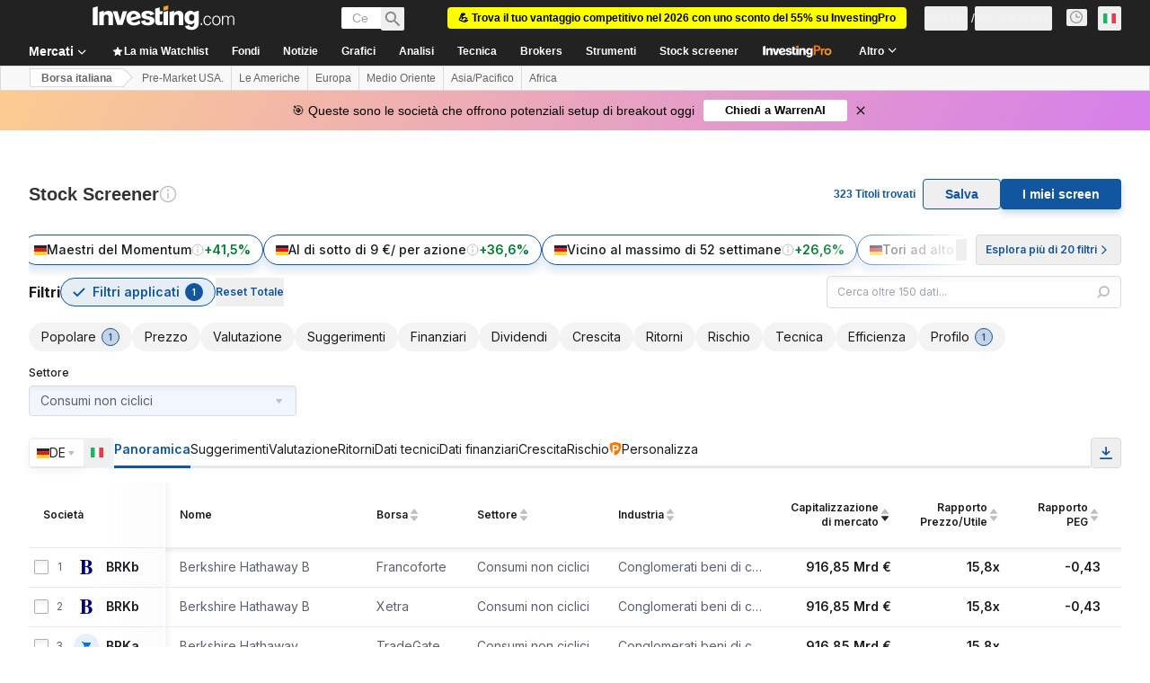

--- FILE ---
content_type: image/svg+xml
request_url: https://cdn.investing.com/entities-logos/32854.svg
body_size: 1340
content:
<svg xmlns="http://www.w3.org/2000/svg" version="1.2" viewBox="0 0 1676 1694"><g fill-rule="evenodd"><path fill="#28458e" d="M2111.51 1210.09h707.14c242.97 0 332.93 121.46 332.93 336.1 0 184.91-87.49 327.93-330.46 327.93h-366.99v299.71h-342.62v-963.74Zm342.61 429.21h221.15c86.27 0 119.1-29.72 119.1-99.89 0-72.87-32.82-102.62-119.1-102.62h-221.15v202.51Zm810.45-429.21h922.12v234.81h-579.5v129.59h538.26v234.91h-538.26v129.57h579.5v234.86h-922.12v-963.74Zm1065.53 0h707.11c243.02 0 332.97 121.46 332.97 336.1 0 184.91-87.49 327.93-330.53 327.93h-366.92v299.71H4330.1v-963.74Zm342.63 429.21h221.13c86.27 0 119.1-29.72 119.1-99.89 0-72.87-32.83-102.62-119.1-102.62h-221.13v202.51Zm1029.09 125.54c-167.64-28.4-236.85-136.37-236.85-271.32 0-249.75 219.92-317.18 501.73-317.18 386.32 0 545.52 111.99 557.68 315.84h-398.53c0-39.15-20.67-63.5-52.2-76.98-30.39-14.81-69.24-20.2-106.95-20.2-102.05 0-137.25 28.31-137.25 68.84 0 26.95 10.88 44.56 44.91 49.93l409.44 67.47c172.55 28.34 279.49 117.43 279.49 280.71 0 234.94-172.54 345.62-557.72 345.62-263.64 0-551.61-40.48-552.8-323.94h413.09c1.16 32.35 12.15 53.94 36.48 68.8 25.44 13.52 63.13 20.28 116.58 20.28 106.89 0 136.1-32.42 136.1-78.32 0-28.34-15.83-56.67-61.9-64.73l-391.3-64.82Zm973.19-554.75h342.61v963.74h-342.61v-963.74Zm1612.37 588.49c-21.87 126.89-60.81 229.47-145.87 299.64-83.78 70.2-215.04 109.35-423.98 109.35-207.75 0-592.91-16.23-592.91-515.59 0-499.45 385.16-515.66 592.91-515.66 206.5 0 524.86 29.67 569.85 411.71h-386.37c-9.73-68.9-51.1-168.77-183.48-168.77-139.79 0-228.47 76.93-228.47 272.71 0 195.72 86.29 272.6 211.43 272.6 108.16 0 172.55-49.93 200.5-166h386.39v.01Zm676.75-622.24c207.77 0 592.93 16.2 592.93 515.66 0 499.36-385.16 515.59-592.93 515.59-207.83 0-592.99-16.25-592.99-515.59 0-499.47 385.16-515.66 592.99-515.66ZM8735.67 1692c0 195.71 88.73 272.59 228.47 272.6 139.7 0 228.44-76.88 228.44-272.6 0-195.77-88.74-272.71-228.44-272.71-139.74 0-228.47 76.92-228.47 272.71ZM1593.8 1219.64c22.12-462.37-376.93-983.07-920.95-1047.44l.93-6.31c536.32 0 947.47 496.12 947.47 887.51-.52 81.48-6.96 131.96-18.44 168.61l-9.01-2.37Zm-25.26 63.67c-101.09 175.3-352.22 405.94-723.7 405.94-164.24 0-271.9-45.16-303.64-56.84l2.21-6.9c26.08 5.38 52.36 9.73 78.78 13.05 26.42 3.32 52.96 5.61 79.56 6.86s53.24 1.45 79.86.62c26.62-.83 53.19-2.71 79.66-5.62-296.65-108.97-520.09-455.01-520.09-907.73 0-282.27 116.87-443.93 135.54-472.16l6.58 2.6c-15.44 33.11-95.22 194.85-95.22 456.31 0 400.52 219.51 791.5 527.89 913.57 19.56-3.2 39.03-6.92 58.39-11.17 19.36-4.24 38.6-9 57.71-14.28a1108.255 1108.255 0 0 0 112.7-37.72C823.06 1262.29 559.26 632.01 557.4 260.73l8.38-2.52c82.4 382.49 338.11 985.25 612.39 1297.78 19.57-8.42 38.9-17.39 57.96-26.91 19.06-9.51 37.85-19.57 56.35-30.15 18.49-10.58 36.68-21.69 54.54-33.3 17.86-11.61 35.39-23.73 52.56-36.34C1264.77 929.27 918.1 466.34 627.44 227.98l6.19-4.32c289.01 141.88 697.81 627.95 794.53 1183.83 52.58-41.65 97.46-85.51 133.14-129.08l7.24 4.9Z"/><path fill="#0096d6" d="M807.7 2.52c114 0 199.27 47.03 199.27 135.75 0 168.61-293.44 385.45-609.3 385.45-136.05 0-201.79-60.67-201.79-132.48 0-185.64 330.2-388.72 611.82-388.72Zm112.42 130.51c0-33.21-26.8-104.21-166.43-104.21-214.16 0-490.4 170.78-490.4 314.94 0 65.46 54.5 105.13 155.38 105.13 228.32 0 501.45-173.73 501.45-315.86Z"/><path fill="#eb7b30" d="M83.68 477.2c-7.91 13.68-39.61 75.7-39.61 139.25 0 117.86 119.18 227.28 338.39 227.28 421.7 0 908.91-310.16 908.91-598.08 0-129.23-122.43-199.5-207.44-214.03l-1.59 5.04c26.44 8.36 123.29 53.36 123.29 168.48 0 229.4-430.17 541.98-858.66 541.98-164.04 0-267.39-80.92-267.39-198.78 0-37.28 7.77-61.84 9.83-68.95l-5.73-2.19Z"/><path fill="#00984a" d="M1465.24 267.18c11.57 8.77 81.02 66.62 81.02 176 0 372.98-584.83 739.73-1101.87 739.73-308.33 0-448.89-152.13-442.66-287.2h5.52c12.09 70.15 112.2 195.67 382.06 195.67 517.68 0 1095.7-379.49 1095.7-711.98 0-57.03-15.51-92.57-24.27-108.37l4.5-3.85Z"/><path fill="#df002c" d="M1660.71 615.38c2.43 7.94 15.02 43.64 15.02 99.56 0 414.9-591.85 770.09-1106.6 770.09-264.93 0-403.28-128.59-432.49-180.81l4.72-3.48c73.3 64.06 217.69 112.73 386.2 112.73 454.62 0 1132.97-345.6 1126.91-796.59l6.24-1.5Z"/></g></svg>

--- FILE ---
content_type: image/svg+xml
request_url: https://cdn.investing.com/entities-logos/874249.svg
body_size: -238
content:
<svg xmlns="http://www.w3.org/2000/svg" version="1.2" viewBox="0 0 1616 853"><path fill-rule="evenodd" d="M1615.04 429.82c0 250.28-207.82 422.7-464.08 422.7-256.43 0-464.33-174.92-464.33-422.7C686.63 194.46 874.83 0 1150.96 0c273.55 0 464.08 194.46 464.08 429.82Zm-111.62.23c0-184.46-147.59-345.14-348.37-345.14-205.87 0-355.85 160.68-355.85 345.14 0 184.72 157.41 338.06 348.45 338.06 190.95 0 355.77-153.35 355.77-338.06Z"/><path d="M440.26 355.71h70.59l128.11-240.56H535.87l-95.61 240.56M95.2 720.89V115.15H0v680.01h615.37v-74.27H95.2"/></svg>

--- FILE ---
content_type: application/javascript
request_url: https://promos.investing.com/eu-a4flkt7l2b/z9gd/9a63d23b-49c1-4335-b698-e7f3ab10af6c/it.investing.com/jsonp/z?cb=1768423841364&callback=__dgoy99ur96nbz
body_size: 712
content:
__dgoy99ur96nbz({"success":true,"geo":{"city":"Columbus","latitude":39.9625,"ip":"18.226.133.199","continent_name":"North America","continent_code":"NA","time_zone":"America/New_York","zipcode":"43215","region_code":"OH","metro_code":535,"longitude":-83.0061,"region_name":"Ohio","country_name":"United States","country_code":"US"},"rand":736843,"da":"bg*br*al|Apple%bt*bm*bs*cb*bu*dl$0^j~m|131.0.0.0%v~d~f~primarySoftwareType|Robot%s~r~dg*e~b~dq*z|Blink%cn*ds*ba*ch*cc*n|Chrome%t~bl*ac~aa~g~y|macOS%ce*ah~bq*bd~dd*cq$0^cl*df*bp*ad|Desktop%bh*c~dc*dn*bi*ae~ci*cx*p~bk*de*bc*i~h|10.15.7%cd*w~cu*ck*l~u~partialIdentification*af~bz*db*ab*q~a*cp$0^dh*k|Apple%cr*ag|-","ts":1768423841448.0});

--- FILE ---
content_type: image/svg+xml
request_url: https://cdn.investing.com/entities-logos/313055.svg
body_size: 174
content:
<svg xmlns="http://www.w3.org/2000/svg" version="1.2" viewBox="0 0 1525 1708"><path fill="#fcb61a" d="M762.52 574.85c39.77 0 73.26-20.78 77.62-47.49l39.43-446.88C879.57 36.22 827.5 0 762.52 0c-65.33 0-117.05 36.22-117.05 80.48l39.77 446.88c4.19 26.71 37.51 47.49 77.28 47.49ZM520.64 714.68c19.71-34.91 18.57-73.66-2.71-90.95L149.87 366.16c-38.28-22.34-95.59 4.28-128.38 60.66-32.71 56.3-26.08 119.49 11.42 141.4l407.48 189.06c26.08 9.77 60.18-8.38 80.25-42.95m483.71-.01c20.84 34.56 54.94 52.72 80.33 43.46l407.48-189.58c37.85-22.34 43.52-84.92 11.51-141.22-32.7-56.38-90.36-82.83-128.56-60.92l-368.14 257.31c-20.41 17.54-21.89 56.47-2.19 91.3m-242.26 418.4c39.77 0 73.26 20.77 77.62 47.48l39.43 446.89c0 44.25-52.07 80.12-117.05 80.12-65.33 0-117.05-35.87-117.05-80.12l39.77-446.89c4.19-26.71 37.51-47.48 77.28-47.48Zm241.83-139.45c20.84-34.65 54.94-53.15 80.33-43.11l407.48 189.23c37.85 21.9 43.52 85.01 11.51 141.39-32.7 55.95-90.36 82.57-128.56 60.67l-368.14-257.66c-20.41-17.37-21.89-56.13-2.19-90.52m-484.14-.38c19.71 34.82 18.57 73.49-2.71 90.95l-368.06 257.22c-38.28 22.35-95.59-4.36-128.38-60.31-32.71-56.3-26.08-119.49 11.42-141.4l407.48-189.23c26.08-9.95 60.18 8.38 80.25 42.77Z"/></svg>

--- FILE ---
content_type: image/svg+xml
request_url: https://cdn.investing.com/entities-logos/6569181.svg
body_size: 47359
content:
<svg xmlns="http://www.w3.org/2000/svg" version="1.2" viewBox="0 0 1529 1119"><defs><clipPath id="a" clipPathUnits="userSpaceOnUse"><path d="M678.48 571.6c3.44 2.2 8.74-.23 14.31-3.16 11.69-6.09 14.04-16.52 18.04-79.45 3.26-51.32-8.92-70.14-14.29-75.85-.62-.77-1.32-1.47-2.08-2.1-.77-.63-1.59-1.17-2.46-1.63a14.663 14.663 0 0 0-5.65-1.63c-8.71.61-9.48 10.35-9.48 19.46 0 11.01-1.09 104.54-2.16 126.18-.59 10.53.58 16.19 3.79 18.18"/></clipPath><clipPath id="b" clipPathUnits="userSpaceOnUse"><path d="m421.01 1018.22 10.08-3.04 14.47 48.13-10.07 3.03-14.48-48.12Z"/></clipPath><clipPath id="c" clipPathUnits="userSpaceOnUse"><path d="m452.62 1008.96 10.65-2.73 27.54 29.05-8.54-33.81 9.45-2.35 12.33 48.68-10.19 2.55-28.24-29.38 8.76 34.32-9.43 2.55-12.33-48.88Z"/></clipPath><clipPath id="d" clipPathUnits="userSpaceOnUse"><path d="m550.08 986.83 1.7 8.62-14.72 2.93 8.1 40.67-10.19 2.12-8.12-40.8-14.78 2.96-1.7-8.49 39.71-8.01Z"/></clipPath><clipPath id="e" clipPathUnits="userSpaceOnUse"><path d="m606.68 987.01-25.76 3.93 1.51 10.4 23.66-3.52 1.27 8.59-23.58 3.57 1.91 12.75 27.02-4.05 1.33 8.9-37.19 5.61-7.52-49.7 35.97-5.43 1.38 8.95Z"/></clipPath><clipPath id="f" clipPathUnits="userSpaceOnUse"><path d="M659.48 973.47c.48.14.95.31 1.4.51.46.2.91.43 1.34.68.43.26.84.54 1.23.85.4.31.77.64 1.12.99.28.3.55.6.81.91.26.32.51.64.75.96.24.33.46.67.68 1.01.22.34.42.69.61 1.05.2.41.38.83.55 1.25.16.43.3.86.43 1.3.12.44.22.88.31 1.33.08.44.15.9.19 1.35.05.61.06 1.22.04 1.83-.02.61-.09 1.22-.18 1.82-.1.61-.24 1.2-.41 1.79-.17.59-.38 1.16-.62 1.72-.25.61-.55 1.2-.91 1.75a10.2 10.2 0 0 1-1.24 1.54c-.46.46-.97.89-1.52 1.26-.54.37-1.12.68-1.73.93.51.13 1 .31 1.48.52.48.22.94.48 1.37.77.43.3.84.63 1.22.99.37.37.72.77 1.02 1.19.34.58.64 1.18.91 1.8.26.61.49 1.25.68 1.89a16.739 16.739 0 0 1 .66 3.96l.3 3.29c.03.39.06.78.1 1.17.05.39.1.78.16 1.17.06.39.13.77.21 1.16.08.38.17.76.27 1.14.09.28.2.54.34.79.14.26.31.49.49.71.19.22.4.42.63.6.23.17.47.32.73.45v1.25l-11.46 1.12c-.09-.21-.18-.41-.27-.62-.08-.21-.16-.43-.24-.64-.08-.21-.15-.42-.23-.64-.07-.21-.14-.43-.2-.65-.1-.34-.19-.68-.27-1.03-.08-.34-.16-.69-.23-1.04-.07-.35-.13-.7-.18-1.05-.05-.35-.1-.71-.14-1.06l-.53-4.66c-.01-.56-.05-1.12-.15-1.67-.1-.54-.24-1.08-.43-1.6-.2-.53-.43-1.03-.71-1.51-.28-.49-.6-.94-.96-1.37a8.03 8.03 0 0 0-1.44-.71c-.5-.19-1.02-.33-1.55-.41a7.824 7.824 0 0 0-3.19.13l-10.19.99 1.88 19.58-10.19 1.02-4.86-50.07 23.84-2.33c.69-.08 1.38-.13 2.08-.15.69-.02 1.39-.01 2.08.04.7.04 1.39.12 2.08.23.68.11 1.36.25 2.04.42Zm-20.84 9.56 1.33 13.41 11.25-1.09c.43-.02.85-.06 1.27-.13.42-.06.83-.15 1.24-.26.41-.11.81-.25 1.21-.4.39-.16.78-.34 1.15-.54.48-.3.92-.67 1.29-1.1.37-.44.68-.92.9-1.45.23-.52.37-1.07.43-1.64a5.7 5.7 0 0 0-.07-1.7c.01-.6-.06-1.2-.21-1.78-.15-.58-.38-1.13-.69-1.65-.31-.51-.69-.98-1.13-1.39-.43-.4-.93-.75-1.46-1.02-.4-.13-.8-.24-1.2-.33-.41-.09-.82-.15-1.23-.19-.42-.03-.83-.04-1.25-.03-.41.01-.83.05-1.24.12l-11.59 1.17Z"/></clipPath><clipPath id="g" clipPathUnits="userSpaceOnUse"><path d="m689.81 969.8 10.98-.59 21.14 33.94-1.6-34.75 9.78-.46 2.29 50.2-10.49.46-21.73-34.5 1.63 35.42-9.73.43-2.27-50.15Z"/></clipPath><clipPath id="h" clipPathUnits="userSpaceOnUse"><path d="M766.94 967.58h11.97l17.45 50.33h-11.41l-3.19-10.32-18.54-.13-3.41 10.2h-10.98l18.11-50.08Zm-.76 31.18h12.73L772.75 979l-6.57 19.76Z"/></clipPath><clipPath id="i" clipPathUnits="userSpaceOnUse"><path d="m846.61 970.18-.45 8.72-14.98-.81-2.11 41.48-10.5-.46 2.11-41.53-15.05-.72.46-8.72 40.52 2.04Z"/></clipPath><clipPath id="j" clipPathUnits="userSpaceOnUse"><path d="m859.45 1021.64 4.52-50.06 10.45.95-4.52 50.05-10.45-.94Z"/></clipPath><clipPath id="k" clipPathUnits="userSpaceOnUse"><path d="M928.86 1024.82a25.92 25.92 0 0 1-8.2 3.32c-2.91.63-5.9.76-8.85.37-2.94-.38-5.8-1.26-8.45-2.6a26.319 26.319 0 0 1-7.1-5.29 27.223 27.223 0 0 1-2.9-4.87c-.8-1.72-1.41-3.52-1.83-5.36-.42-1.85-.65-3.73-.68-5.63-.04-1.89.13-3.78.49-5.64.11-1.89.41-3.76.92-5.59.5-1.82 1.19-3.59 2.07-5.26.88-1.68 1.93-3.26 3.14-4.71a26.08 26.08 0 0 1 4.06-3.94c2.51-1.6 5.28-2.75 8.18-3.4 2.9-.65 5.9-.79 8.85-.41 2.95.37 5.81 1.26 8.46 2.62a25.75 25.75 0 0 1 7.06 5.34c1.13 1.52 2.1 3.16 2.89 4.88.8 1.72 1.41 3.52 1.82 5.37.42 1.84.64 3.73.67 5.63.03 1.89-.15 3.78-.51 5.64a27.65 27.65 0 0 1-.97 5.57c-.52 1.82-1.22 3.58-2.09 5.26-.88 1.68-1.92 3.26-3.12 4.72a27.43 27.43 0 0 1-4.01 3.98m-5.55-8.54c.77-.85 1.47-1.76 2.09-2.72.61-.97 1.15-1.98 1.59-3.04.45-1.05.81-2.14 1.07-3.26.26-1.12.43-2.25.49-3.4.22-1.12.34-2.26.36-3.4.03-1.14-.04-2.28-.2-3.41-.16-1.13-.42-2.25-.77-3.33a20.3 20.3 0 0 0-1.3-3.17 13.036 13.036 0 0 0-3.95-3.91 12.976 12.976 0 0 0-10.78-1.41c-1.79.57-3.44 1.51-4.83 2.77-.77.85-1.46 1.76-2.08 2.73-.62.97-1.15 1.98-1.6 3.04-.44 1.05-.8 2.14-1.06 3.26-.26 1.11-.43 2.25-.51 3.39-.22 1.12-.35 2.26-.37 3.4-.03 1.14.04 2.28.2 3.41a19.915 19.915 0 0 0 2.14 6.48 12.667 12.667 0 0 0 9.15 5.88c1.87.25 3.76.08 5.55-.5a12.95 12.95 0 0 0 4.81-2.83v.02Z"/></clipPath><clipPath id="l" clipPathUnits="userSpaceOnUse"><path d="m962.79 983.75 10.8 2.04 12.94 37.76 6.34-34.19 9.55 1.73-9.09 49.41-10.19-1.86-13.32-38.5-6.5 34.78-9.55-1.71 9.02-49.46Z"/></clipPath><clipPath id="m" clipPathUnits="userSpaceOnUse"><path d="m1038.9 999.25 11.64 2.75 5.5 53.06-11.11-2.67-.81-10.76-17.98-4.31-5.63 9.18-10.8-2.55 29.19-44.7Zm-7.85 30.21 12.38 3.04-1.45-20.63-10.93 17.59Z"/></clipPath><clipPath id="n" clipPathUnits="userSpaceOnUse"><path d="m1085.89 1011.26 10.19 2.96-11.69 39.62 23.99 7.11-2.54 8.57-34.14-10.02 14.19-48.24Z"/></clipPath><clipPath id="o" clipPathUnits="userSpaceOnUse"><path d="M443.81 972.88c-.67.89-1.41 1.71-2.22 2.46-.82.75-1.7 1.43-2.63 2.02-.93.6-1.91 1.11-2.94 1.53-1.02.42-2.08.75-3.16.98l-9.93 2.93 5.09 17.26-10.19 2.99-14.11-48.24 20.66-6.02a16.982 16.982 0 0 1 6.26-.97c1.07.03 2.12.17 3.16.4s2.06.56 3.03.98c.96.52 1.86 1.15 2.69 1.87.83.72 1.58 1.52 2.23 2.4.66.88 1.22 1.82 1.68 2.82.46.99.81 2.04 1.04 3.11.44 1.06.76 2.17.95 3.31.2 1.13.27 2.29.21 3.44-.05 1.15-.24 2.29-.54 3.4-.31 1.11-.74 2.19-1.28 3.21m-12.89-15.15c-.45-.16-.92-.29-1.4-.37a7.82 7.82 0 0 0-1.45-.13c-.48 0-.97.04-1.45.13-.48.08-.95.21-1.4.37l-8.92 2.55 4.15 14.15 8.89-2.55c.49-.12.96-.28 1.41-.49.45-.2.88-.44 1.29-.73.41-.28.79-.6 1.14-.95.35-.35.67-.73.95-1.14.23-.46.41-.95.53-1.44.13-.5.2-1.01.22-1.52.02-.51-.01-1.03-.1-1.53-.09-.51-.23-1-.42-1.48a7.059 7.059 0 0 0-1.19-2.8c-.29-.42-.63-.8-1.01-1.14-.38-.35-.79-.65-1.24-.9v-.03Z"/></clipPath><clipPath id="p" clipPathUnits="userSpaceOnUse"><path d="m478.48 986.02-11.39-48.93 10.19-2.38 4.33 18.69 18.72-4.41-4.28-18.66 10.19-2.4 11.31 48.91-10.19 2.55-5.09-21.8-18.82 4.36 5.09 21.8-10.06 2.27Z"/></clipPath><clipPath id="q" clipPathUnits="userSpaceOnUse"><path d="m534.87 922.3 10.33-1.86 8.88 49.43-10.33 1.86-8.88-49.43Z"/></clipPath><clipPath id="r" clipPathUnits="userSpaceOnUse"><path d="m573.89 915.49 10.45-1.61 5.86 40.8 24.68-3.57 1.37 8.92-35.2 5.1-7.16-49.64Z"/></clipPath><clipPath id="s" clipPathUnits="userSpaceOnUse"><path d="m650.41 956.51-10.44 1.05-5.1-49.98 10.47-1.07 5.07 50Z"/></clipPath><clipPath id="t" clipPathUnits="userSpaceOnUse"><path d="M709.94 930.4c-.85.72-1.76 1.35-2.73 1.9-.96.55-1.97 1.02-3.01 1.39-1.04.38-2.12.66-3.21.84-1.09.18-2.2.27-3.31.26l-10.31.61 1.04 17.85-10.54.66-2.93-50.23 21.52-1.19c1.06-.13 2.12-.15 3.18-.08 1.06.08 2.1.25 3.13.52 1.03.27 2.03.63 2.98 1.09.96.46 1.88 1 2.73 1.63.83.73 1.57 1.56 2.22 2.46.64.9 1.19 1.86 1.63 2.88.44 1.01.77 2.08.98 3.16.21 1.09.3 2.2.27 3.3.18 1.13.23 2.27.16 3.41a16.05 16.05 0 0 1-.57 3.37c-.32 1.1-.75 2.16-1.29 3.16-.55 1.01-1.2 1.95-1.94 2.81m-9.15-17.62c-.4-.28-.82-.52-1.27-.72-.44-.21-.9-.37-1.38-.48a6.95 6.95 0 0 0-1.44-.21c-.49-.03-.98-.01-1.46.06l-9.27.49.86 14.83 9.25-.58c.49 0 .98-.04 1.47-.13.48-.09.95-.23 1.41-.42.46-.18.89-.41 1.3-.69.41-.27.79-.58 1.14-.93.34-.39.63-.83.88-1.28a7.533 7.533 0 0 0 .83-2.98c.03-.52 0-1.04-.08-1.55a6.934 6.934 0 0 0-.52-2.95 6.53 6.53 0 0 0-.73-1.32c-.28-.42-.62-.8-.99-1.14Z"/></clipPath><clipPath id="u" clipPathUnits="userSpaceOnUse"><path d="m811.77 901.47 15.05.43-1.52 50.28-9.73-.28 1.01-34.01c0-.95 0-2.3.18-4.11.18-1.81 0-3.08 0-4.05l-10.7 41.89-10.18-.31-8.13-42.48c0 1-.13 2.35-.13 4.11v4.08l-.99 33.96-9.81-.2 1.56-50.28 15.28.46 7.95 39.82 10.16-39.31Z"/></clipPath><clipPath id="v" clipPathUnits="userSpaceOnUse"><path d="M890.71 952.84a25.764 25.764 0 0 1-16.87 4.36c-2.96-.27-5.84-1.05-8.53-2.31a25.764 25.764 0 0 1-7.26-5.06 27.126 27.126 0 0 1-5.11-10.04c-.49-1.82-.79-3.7-.9-5.59-.1-1.89-.01-3.79.28-5.66.04-1.89.28-3.78.72-5.63.44-1.85 1.08-3.64 1.89-5.36.82-1.71 1.81-3.33 2.97-4.84 1.16-1.5 2.47-2.88 3.92-4.11 1.18-.91 2.45-1.7 3.79-2.36a21.75 21.75 0 0 1 4.19-1.55c1.45-.37 2.93-.6 4.42-.67 1.49-.08 2.99 0 4.46.22 1.5.05 2.99.24 4.44.59 1.46.35 2.88.84 4.23 1.48a21.985 21.985 0 0 1 7.13 5.35c1.2 1.46 2.24 3.04 3.11 4.72.86 1.68 1.55 3.45 2.04 5.27.49 1.83.78 3.7.88 5.59.09 1.88-.02 3.77-.33 5.64-.05 1.89-.29 3.78-.74 5.62-.44 1.85-1.07 3.64-1.88 5.35a27.59 27.59 0 0 1-2.96 4.85c-1.15 1.5-2.46 2.88-3.89 4.12m-5.81-8.29c1.34-1.83 2.43-3.84 3.23-5.97.81-2.13 1.32-4.35 1.52-6.62.21-2.26.11-4.55-.3-6.78-.41-2.24-1.12-4.41-2.11-6.46a12.26 12.26 0 0 0-1.78-2.15c-.68-.65-1.43-1.21-2.23-1.68-.81-.48-1.67-.85-2.56-1.12-.9-.28-1.82-.45-2.75-.5-.93-.11-1.87-.11-2.8-.01-.93.11-1.84.33-2.73.64-.88.32-1.72.74-2.5 1.25-.79.51-1.51 1.11-2.16 1.79-.75.88-1.43 1.83-2.02 2.82-.59 1-1.1 2.05-1.51 3.13-.41 1.09-.73 2.2-.96 3.34-.22 1.14-.35 2.3-.37 3.46-.18 1.13-.25 2.27-.23 3.42.03 1.14.15 2.29.36 3.41.22 1.13.53 2.23.94 3.3.4 1.07.89 2.11 1.47 3.1 1.06 1.55 2.45 2.85 4.08 3.81 1.62.95 3.43 1.53 5.3 1.7 1.87.16 3.76-.08 5.53-.73a12.79 12.79 0 0 0 4.68-3.02l-.1-.13Z"/></clipPath><clipPath id="w" clipPathUnits="userSpaceOnUse"><path d="M961.74 917.71c.43.25.84.53 1.23.83.39.3.75.63 1.1.98.35.35.68.72.98 1.12.3.39.57.8.82 1.22.23.35.44.71.63 1.08.19.37.37.75.53 1.13.16.39.3.78.43 1.18.12.39.23.8.32 1.2.1.44.18.88.23 1.33.06.45.09.89.11 1.34.01.45.01.9-.02 1.35-.02.45-.07.89-.14 1.34-.11.6-.25 1.2-.42 1.79-.17.58-.38 1.16-.62 1.72-.24.57-.51 1.12-.82 1.65-.3.53-.63 1.05-.99 1.54a10.318 10.318 0 0 1-2.94 2.64c-.57.33-1.17.61-1.79.84-.62.22-1.27.38-1.92.48.47.24.93.53 1.35.86.42.33.82.7 1.18 1.09.36.4.68.83.97 1.28.28.46.53.93.73 1.43.19.65.33 1.3.44 1.97.1.66.17 1.33.19 2.01.02.67 0 1.34-.06 2.01-.07.67-.17 1.34-.32 1.99l-.48 3.34c-.07.38-.14.77-.19 1.15-.05.39-.1.78-.13 1.16-.04.39-.07.78-.09 1.17-.01.39-.02.77-.02 1.16 0 .3.04.59.11.88.06.28.16.56.29.83.13.26.28.51.46.74.18.24.39.45.61.64l-.18 1.25-11.38-1.71c-.04-.23-.07-.46-.1-.69-.03-.23-.06-.46-.08-.7-.03-.23-.05-.46-.06-.69-.02-.23-.03-.47-.04-.7-.02-.36-.02-.72-.02-1.08 0-.36.01-.72.03-1.08.02-.36.05-.72.08-1.08.04-.36.08-.71.14-1.07l.61-4.64c.13-.55.22-1.1.26-1.66.04-.57.03-1.13-.03-1.69s-.16-1.11-.32-1.65c-.15-.55-.35-1.07-.6-1.58-.37-.38-.78-.72-1.22-1.02a8.206 8.206 0 0 0-2.88-1.3c-.52-.12-1.05-.2-1.58-.23l-10.19-1.5-2.9 19.48-10.19-1.58 7.64-49.67 23.66 3.62c.67.09 1.33.21 1.98.35.65.15 1.3.33 1.94.54.63.21 1.26.45 1.87.72.62.27 1.22.56 1.8.89Zm-22.51 4.1-2.01 13.41 11.13 1.64c.42.08.84.15 1.26.19.43.05.86.07 1.28.07.43 0 .86-.02 1.28-.07.43-.04.85-.11 1.27-.19a5.666 5.666 0 0 0 2.72-1.95c.34-.45.61-.95.79-1.49.19-.54.3-1.1.31-1.66.15-.58.22-1.17.21-1.76-.01-.59-.1-1.18-.26-1.75-.17-.57-.41-1.12-.72-1.62-.31-.51-.68-.97-1.11-1.38-.36-.21-.73-.41-1.11-.59-.38-.18-.77-.33-1.17-.46-.4-.14-.81-.25-1.22-.34-.41-.08-.82-.15-1.24-.19l-11.41-1.86Z"/></clipPath><clipPath id="x" clipPathUnits="userSpaceOnUse"><path d="M1030.77 930.86c.41.29.79.6 1.16.94a13.036 13.036 0 0 1 1.95 2.23c.28.41.53.83.76 1.27.21.36.39.74.56 1.11.17.38.32.77.46 1.16.13.4.25.8.35 1.2.1.4.18.81.24 1.22.16 1.05.2 2.11.14 3.16-.07 1.06-.26 2.1-.55 3.12-.29 1.02-.7 2-1.2 2.93-.51.93-1.11 1.8-1.8 2.6-.42.51-.9.98-1.41 1.4-.51.41-1.07.78-1.66 1.08-.58.31-1.2.56-1.84.74-.63.18-1.29.3-1.95.35.46.28.9.6 1.31.96.4.35.78.75 1.12 1.17.34.42.64.87.91 1.34.26.47.48.96.66 1.47.15.66.26 1.33.33 2 .06.67.09 1.35.07 2.02-.02.68-.08 1.35-.19 2.02-.1.66-.25 1.32-.44 1.97l-.68 3.26c-.1.38-.18.77-.25 1.15a23.542 23.542 0 0 0-.36 2.32c-.04.39-.08.78-.11 1.17 0 .29.02.59.07.87.06.29.14.57.24.84.11.27.24.53.4.77.16.25.34.48.54.69l-.2 1.22-11.29-2.4c0-1.17-.15-2.01-.15-2.75a19.845 19.845 0 0 1 .14-2.17c.05-.36.1-.72.17-1.08.06-.35.14-.71.23-1.06l.84-4.61c.17-.54.29-1.08.37-1.64a9.3 9.3 0 0 0-.16-3.33 9.23 9.23 0 0 0-.52-1.59c-.34-.4-.73-.78-1.14-1.11-.42-.33-.87-.62-1.34-.86a7.84 7.84 0 0 0-1.48-.58c-.51-.14-1.04-.24-1.57-.28l-9.96-2.11-4.07 19.22-10.06-2.12 10.39-49.13 23.48 4.9c.66.14 1.31.31 1.96.51.64.19 1.28.42 1.91.66.62.25 1.24.52 1.84.82.61.3 1.2.62 1.78.96Zm-22.72 2.83-2.75 13.19 10.98 2.34c.41.11.83.19 1.26.26.42.06.85.1 1.27.12.43.02.86.02 1.29-.01.42-.02.85-.07 1.27-.14a5.37 5.37 0 0 0 1.54-.7c.47-.31.9-.69 1.26-1.12.36-.44.65-.93.86-1.46.22-.52.35-1.07.39-1.64.2-.56.32-1.15.35-1.74.03-.59-.02-1.19-.15-1.77-.13-.58-.34-1.13-.63-1.65s-.65-1-1.07-1.42c-.33-.25-.67-.48-1.03-.69-.36-.2-.73-.39-1.11-.55-.39-.16-.78-.29-1.18-.4-.4-.11-.8-.19-1.21-.24l-11.34-2.38Z"/></clipPath><clipPath id="y" clipPathUnits="userSpaceOnUse"><path d="m1064.45 989.51-10.19-2.7 12.58-48.65 10.19 2.55-12.58 48.8Z"/></clipPath><clipPath id="z" clipPathUnits="userSpaceOnUse"><path d="M1102.37 984c-.09.45-.15.91-.18 1.36-.03.46-.03.92-.01 1.38.03.46.09.91.18 1.36.08.45.2.9.34 1.33.38.71.84 1.37 1.36 1.98a11.034 11.034 0 0 0 3.83 2.86c.73.33 1.49.58 2.28.75.48.14.97.27 1.47.39.5.11 1 .21 1.5.29.5.08 1.01.14 1.51.18.51.05 1.02.07 1.53.08.65.02 1.31-.07 1.94-.27.63-.2 1.22-.5 1.74-.89.53-.39.99-.87 1.36-1.42.37-.54.65-1.14.82-1.78a4.357 4.357 0 0 0 .12-2.27c-.08-.38-.22-.74-.4-1.08-.18-.34-.4-.66-.67-.93-.43-.43-.88-.83-1.34-1.22-.47-.39-.94-.76-1.44-1.12-.49-.35-.99-.68-1.51-.99-.52-.32-1.05-.61-1.59-.88l-4.76-2.73c-.86-.44-1.7-.92-2.52-1.43-.82-.51-1.62-1.05-2.4-1.62-.78-.57-1.54-1.17-2.27-1.8-.73-.64-1.43-1.3-2.11-1.98-.64-.84-1.17-1.74-1.58-2.71-.41-.97-.7-1.98-.85-3.02-.16-1.03-.18-2.09-.07-3.13.11-1.04.35-2.07.72-3.05.28-1.02.68-2.01 1.17-2.94.5-.93 1.1-1.81 1.79-2.61.69-.81 1.46-1.53 2.31-2.17.85-.64 1.76-1.18 2.72-1.61 1.22-.46 2.48-.81 3.76-1.04a21.09 21.09 0 0 1 7.77 0c1.28.23 2.54.58 3.76 1.04a22.547 22.547 0 0 1 9.45 5.32c.89.83 1.7 1.74 2.44 2.71a15.117 15.117 0 0 1 2.62 6.46c.18 1.16.22 2.34.13 3.51s-.32 2.32-.68 3.44l-9.71-2.98c.19-.64.3-1.3.31-1.97.01-.67-.07-1.33-.24-1.98-.17-.64-.43-1.26-.77-1.84-.34-.57-.75-1.1-1.23-1.56-.41-.34-.83-.66-1.27-.95a14.523 14.523 0 0 0-2.79-1.5c-.49-.2-.99-.38-1.5-.53a11.317 11.317 0 0 0-3.33-.63c-.56-.02-1.13 0-1.7.06-.56.07-1.12.17-1.67.32-.43.1-.86.27-1.25.49-.39.22-.76.49-1.08.8a5.209 5.209 0 0 0-1.36 2.3 4.531 4.531 0 0 0-.1 2.45c.1.4.26.78.46 1.14.21.36.46.69.76.98.44.37.89.74 1.35 1.09.45.35.92.69 1.4 1.01.48.33.97.64 1.47.93.49.3 1 .58 1.51.84l7.64 4.57a21.421 21.421 0 0 1 3.91 2.61 21.846 21.846 0 0 1 3.28 3.38 12.314 12.314 0 0 1 1.32 11.14c-.29 1.05-.7 2.06-1.22 3.01-.52.95-1.15 1.85-1.87 2.66-.72.81-1.53 1.54-2.42 2.17-.89.63-1.84 1.15-2.84 1.57-1.25.47-2.53.83-3.84 1.07-1.31.23-2.64.36-3.97.36s-2.66-.13-3.97-.36c-1.31-.24-2.59-.6-3.84-1.07a24.622 24.622 0 0 1-7.51-3.23 24.67 24.67 0 0 1-3.24-2.52c-1.01-.93-1.94-1.94-2.77-3.02-.67-.97-1.22-2.01-1.64-3.11-.42-1.09-.71-2.23-.86-3.4-.16-1.16-.17-2.34-.05-3.51.12-1.16.38-2.31.76-3.42l9.63 2.88Z"/></clipPath><clipPath id="A" clipPathUnits="userSpaceOnUse"><path d="M563.12 564.34c0-134.3 90.8-243.58 202.42-243.58h.13c111.61.05 202.34 109.38 202.34 243.58 0 134.19-90.7 243.52-202.34 243.52h-.13c-111.64-.07-202.42-109.23-202.42-243.52Zm11.69 0c0 127.77 85.56 231.77 190.73 231.77 105.17 0 190.73-103.95 190.73-231.77 0-127.82-85.56-231.83-190.73-231.83-105.17 0-190.73 104.06-190.73 231.83Z"/></clipPath><clipPath id="B" clipPathUnits="userSpaceOnUse"><path d="M574.53 564.39c0-127.85 85.56-231.85 190.73-231.85 105.17 0 190.73 104.08 190.73 231.85s-85.56 231.77-190.73 231.77c-105.17 0-190.73-103.93-190.73-231.77Zm193.71-144.34c2.07 22.59 2.72 45.28 1.92 67.95a536.53 536.53 0 0 1-6.67 67.66 536.439 536.439 0 0 1-15.15 66.27 538.011 538.011 0 0 1-23.4 63.83c-2.4 3.49-3.13 5.43-2.4 6.04.74.61 1.76.69 8.38-4.23a146.89 146.89 0 0 0 16.8-17.58c5.11-6.31 9.69-13.03 13.7-20.1 4-7.06 7.42-14.45 10.21-22.07 2.8-7.63 4.96-15.47 6.47-23.45l4.66-14.56s.33-.69.51-.97c.13.25.25.51.37.77.12.27.22.53.32.8s.2.54.28.81c.08.28.16.55.22.83.59 1.84 4.23 15.96 8.49 32.44 6.01 23.5 13.45 52.44 14.9 56.88 1.45 4.44 1.68 5.1 2.54 5.1.87 0 1.02-.76 1.43-2.55l.61-2.55c.51-1.58 2.55-10.48 5.1-22.74 5.75-26.24 14.36-65.81 17.39-76.01.03-.05.05-.09.07-.14.03-.05.05-.09.08-.14.02-.04.05-.08.07-.13.03-.04.06-.08.09-.13.1.13.71.74.94 3.5.56 6.14 19.59 84.8 56.88 109.64-.13-.08.2.35.2.35 1.45 1.51 3.26 2.86 4 2.27.74-.58.92-1.6-.43-5.68a788.601 788.601 0 0 1-15.35-67.4 789.533 789.533 0 0 1-9.4-68.48 791.99 791.99 0 0 1-3.38-69.05c-.12-23.05.76-46.1 2.66-69.07l.3-1.61c.51-2.7.69-4.56-.25-4.97-.94-.41-2.17.38-5.81 5.48-4.82 9.42-9.41 18.95-13.78 28.59-4.37 9.63-8.51 19.37-12.42 29.2-3.91 9.83-7.59 19.75-11.04 29.75-3.44 10-6.65 20.08-9.63 30.24-.05.19-.11.38-.18.57-.06.19-.14.38-.22.57-.07.18-.16.36-.25.54-.09.18-.19.36-.29.53-.1-.17-.19-.34-.27-.52-.08-.18-.16-.37-.23-.55-.07-.19-.13-.38-.18-.57-.05-.19-.1-.38-.13-.57-2.75-9.83-5.72-19.58-8.92-29.27a653.002 653.002 0 0 0-21.88-57.11c-4.08-9.34-8.39-18.59-12.91-27.73l-.79-1.35c-1.79-3.11-2.85-4.2-3.64-3.9-.79.31-.9 1.43-.26 4.59l-.33-.02ZM633.98 695.09c8.48-5.36 36.12-28.13 44.14-99.19l.21-1.17c.33-3.95.89-8.49 5.98-10.43l1.22-.46a91.79 91.79 0 0 0 25.87-15.15 91.943 91.943 0 0 0 19.63-22.67 92.373 92.373 0 0 0 11.31-27.79 92.22 92.22 0 0 0 1.78-29.95c0-75.53-42.62-90.82-54.03-90.82-2.99.14-5.94.72-8.76 1.74a30.204 30.204 0 0 0-7.87 4.23 30.34 30.34 0 0 0-6.28 6.37 29.983 29.983 0 0 0-4.14 7.93c-.78 1.14-1.68 2.2-2.68 3.16-.99.97-2.08 1.84-3.24 2.59-1.17.75-2.4 1.39-3.69 1.9s-2.63.89-3.99 1.14l-.58.21c-5.58 2.14-8.33 3.64-8.33 12.52 0 1.91.1 4.05.33 6.6 1.07 11.52 1.73 34.52 1.73 62.19.47 15.26.54 30.52.21 45.79-.33 15.26-1.07 30.51-2.2 45.73a869.474 869.474 0 0 1-4.59 45.56 874.57 874.57 0 0 1-6.97 45.25c-.11.29-.2.57-.28.87-.09.29-.16.58-.23.88-.06.29-.11.59-.16.89-.04.3-.07.6-.1.91-.01.18-.01.36.02.55.02.18.07.36.13.53.07.18.15.34.25.5.1.15.21.3.34.43 1 .89 2.63.56 4.89-.89l.08.05Z"/></clipPath><clipPath id="C" clipPathUnits="userSpaceOnUse"><path d="M783.8 77.59a21.458 21.458 0 0 1-4.63 6.92 21.484 21.484 0 0 1-6.92 4.62 21.382 21.382 0 0 1-8.16 1.64c-8.65 0-16.45-5.22-19.75-13.22-3.31-8-1.47-17.2 4.65-23.32 6.13-6.11 15.33-7.93 23.31-4.6a21.386 21.386 0 0 1 13.16 19.8c-.02 2.8-.58 5.58-1.66 8.16Zm-28.62-4.46c.49 1.18 1.2 2.24 2.1 3.14.89.9 1.96 1.62 3.13 2.1 1.18.49 2.43.75 3.7.75 3.92 0 7.45-2.36 8.95-5.98a9.71 9.71 0 0 0-2.1-10.56 9.675 9.675 0 0 0-10.55-2.1 9.686 9.686 0 0 0-5.98 8.95c.01 1.27.26 2.53.75 3.7Z"/></clipPath><clipPath id="D" clipPathUnits="userSpaceOnUse"><path d="M0-.03h1528.35v1118.38H0V-.03Z"/></clipPath><clipPath id="E" clipPathUnits="userSpaceOnUse"><path d="M0-.03h1534.06v1120.85H0V-.03Z"/></clipPath><clipPath id="F" clipPathUnits="userSpaceOnUse"><path d="M1520.06 392c.11.74.29 1.47.53 2.19.24.71.53 1.4.89 2.06.35.67.76 1.3 1.22 1.89a17.08 17.08 0 0 1 3.1 5.03 17.204 17.204 0 0 1 1.18 5.78 14.441 14.441 0 0 1-.12 1.85c-.05.3-.1.6-.16.91-.07.3-.14.6-.23.89a20.63 20.63 0 0 1-2.22 4.46 20.5 20.5 0 0 1-3.23 3.78 19.97 19.97 0 0 1-4.06 2.89c-1.46.8-3.02 1.41-4.63 1.82-.61.22-1.24.42-1.87.6-.63.19-1.26.35-1.9.5-.64.14-1.28.27-1.92.37-.65.11-1.3.2-1.95.27.82 2.04 1.54 4.12 2.17 6.23.63 2.11 1.17 4.24 1.62 6.4.44 2.15.79 4.33 1.04 6.51.25 2.19.41 4.38.47 6.58.03 1.22 0 2.44-.11 3.66-.1 1.22-.26 2.43-.5 3.62a32.898 32.898 0 0 1-2.17 6.98c-1.36 2.64-2.63 5.33-3.8 8.06-1.16 2.74-2.23 5.51-3.19 8.33-.97 2.81-1.83 5.66-2.58 8.54-.75 2.87-1.4 5.77-1.94 8.7-.64 6.63-4.41 19.86 10.19 23.66 14.59 3.8 5.53 12.85 2.42 14.25a115.077 115.077 0 0 1-16.36 8.09 117.02 117.02 0 0 1-8.6 3.06c-2.91.9-5.85 1.69-8.82 2.37-1.86.18-3.74.17-5.61-.04-1.86-.21-3.7-.61-5.48-1.21-1.78-.59-3.49-1.37-5.1-2.32-1.62-.95-3.13-2.07-4.52-3.34-3.55-4.86-6.68-10.03-9.34-15.43-2.67-5.4-4.87-11.02-6.56-16.8a104.464 104.464 0 0 1-4.06-35.72v-.36c-4.64-4.02-8.91-8.44-12.78-13.2-3.87-4.76-7.32-9.85-10.3-15.21a106.27 106.27 0 0 1-7.51-16.77c-2.01-5.8-3.51-11.77-4.49-17.82.02-2.67.29-5.32.81-7.94a41.64 41.64 0 0 1 2.3-7.63c1-2.46 2.24-4.83 3.7-7.05 1.46-2.23 3.13-4.31 4.98-6.22l.44-.51.58-.33c.16-.11.31-.23.46-.35l.45-.36.42-.39c.14-.13.27-.27.41-.41-.41-.27-.81-.54-1.23-.79-.41-.26-.83-.51-1.26-.74-.42-.24-.85-.47-1.29-.68-.43-.22-.87-.42-1.32-.62l-2.88-1.53a62.523 62.523 0 0 0-11.51-3.54 61.97 61.97 0 0 0-11.99-1.29c-4.02-.04-8.04.3-12 1.03a62.27 62.27 0 0 0-11.59 3.29 51.292 51.292 0 0 0-10.03 7.61 51.77 51.77 0 0 0-7.88 9.82 51.359 51.359 0 0 0-5.25 11.45 51.059 51.059 0 0 0-2.31 12.38c-1.49 6.92-2 14.02-1.5 21.09.49 7.06 1.98 14.02 4.41 20.67 2.44 6.66 5.8 12.93 9.98 18.64 4.19 5.71 9.16 10.8 14.77 15.12 2.34-3.01 4.84-6.07 7.64-9.18 3.64-4.03 7.67-7.98 12.96-6.58 5.3 1.41 6.47 6.81 7.36 10.71l.72 2.96 1.37 4.33c1.66 5.64 4.49 15.05 6.12 18.97.18.5.41.97.69 1.41.27.45.59.87.94 1.26.36.38.75.73 1.17 1.04.42.31.87.58 1.35.81.5.09 1.02.13 1.53.12a7.83 7.83 0 0 0 1.53-.21c.5-.13.98-.31 1.45-.54.46-.23.89-.5 1.3-.83.88-.69 1.85-1.27 2.89-1.7 1.04-.44 2.13-.74 3.25-.88a12.2 12.2 0 0 1 3.36.02c1.11.15 2.2.46 3.23.91 5.86 2.88 6.52 10.22 6.93 13.71v.69c.33 2.83 4.69 22.24 6.72 29.89 2.35 9.1 4.13 11.42 7.65 10.2 6.24-2.4 25.31-9.23 32.52 2.7 10.52 17.57-22.67 61.12-30.56 68.18a99.611 99.611 0 0 0-4.05 5.33c-1.3 1.82-2.53 3.69-3.71 5.58-1.18 1.9-2.29 3.84-3.35 5.81-1.06 1.96-2.05 3.97-2.98 6l-.66 1.4c-1.15 3.02-2.41 6-3.77 8.93-1.36 2.94-2.82 5.82-4.38 8.65-1.57 2.83-3.22 5.61-4.98 8.32-1.75 2.72-3.6 5.37-5.54 7.96a78.874 78.874 0 0 1-42.01 28.2 78.712 78.712 0 0 1-50.48-3.19c1.63 2.03 3.31 4.01 5.04 5.95 1.73 1.95 3.5 3.85 5.32 5.71a158.29 158.29 0 0 0 11.42 10.6l2.78 2.09c8.35 6.25 25.82 19.33 23.94 35.7-.66 5.48-.84 30.27-.84 38.25.2 1.74.43 3.49.68 5.23.24 1.74.52 3.48.81 5.21.29 1.74.61 3.47.94 5.2.34 1.72.7 3.44 1.08 5.16 1.56 8.01 3.09 15.68 3.49 19.92.1 2.4.13 4.82.1 7.23-.02 2.41-.1 4.82-.25 7.23-.14 2.4-.34 4.81-.6 7.2-.26 2.4-.58 4.79-.95 7.17h156.59s-40.44 70.2-43.3 75.3c2.68 5.25 40.17 78.27 40.17 78.27H1160.4l-20.71 70.89a1133.438 1133.438 0 0 0-90.96-28.1c-30.7-8.09-61.73-14.88-92.99-20.36-31.27-5.48-62.76-9.64-94.38-12.47-31.61-2.83-63.34-4.33-95.08-4.5h-.69c-31.72.18-63.42 1.7-95.01 4.55-31.6 2.85-63.05 7.03-94.3 12.54-31.24 5.5-62.24 12.31-92.9 20.42-30.67 8.11-60.99 17.51-90.87 28.17l-20.81-71.01H3.13s37.45-73.02 40.17-78.28L0 893.79h136.96c.36-.87.69-1.78 1.02-2.73.01-.03.02-.06.04-.1.01-.03.02-.06.04-.09.01-.04.03-.07.04-.1l.06-.09c-2.09-.28-5.38-.43-7.93-.43l-12.27-.74a14.461 14.461 0 0 1-6.09-1.8c-.93-.52-1.8-1.15-2.59-1.86-.79-.71-1.51-1.51-2.12-2.39-.45-.68-.85-1.4-1.18-2.15-.34-.75-.62-1.52-.83-2.31-.22-.79-.37-1.6-.46-2.41-.09-.82-.12-1.64-.08-2.46.04-1.09.12-2.18.22-3.27.11-1.09.25-2.18.42-3.26.16-1.08.36-2.16.59-3.23.23-1.07.49-2.14.78-3.19.2-.78.39-1.56.56-2.35.17-.79.33-1.57.48-2.36.14-.8.28-1.59.4-2.38.12-.8.23-1.6.32-2.4.12-1.07.25-2.14.4-3.2a112.088 112.088 0 0 1 1.07-6.38c.21-1.06.43-2.11.67-3.16.99-4.33 1.81-8.69 2.46-13.07.65-4.39 1.13-8.8 1.43-13.22.31-4.42.45-8.86.41-13.29-.04-4.43-.25-8.86-.63-13.28-1.35-20.4-.03-30.45 4.63-35.7.78-.78 1.64-1.49 2.56-2.1.93-.6 1.91-1.11 2.94-1.51 1.04-.4 2.11-.69 3.2-.87 1.09-.18 2.2-.24 3.3-.18l3.06-.16 3.87-.4c4.6.03 9.19-.49 13.67-1.55 4.48-1.07 8.81-2.67 12.91-4.77 4.09-2.1 7.92-4.69 11.4-7.7 3.48-3.02 6.58-6.45 9.24-10.21 1.29-2.05 2.48-4.17 3.56-6.35 1.07-2.17 2.04-4.4 2.9-6.67.85-2.28 1.59-4.59 2.22-6.94.62-2.34 1.13-4.72 1.51-7.12-53.62-.12-75.16-20.93-83.8-38.5-14.24-29.04-3.67-70.01 29.45-112.39l8.22-10.99 3.44-4.13a50.033 50.033 0 0 0 9.47-15.57c1.09-2.86 1.91-5.81 2.46-8.82.54-3 .82-6.06.81-9.11-.2-.69-.48-1.35-.85-1.96-.36-.62-.81-1.18-1.32-1.68a8.53 8.53 0 0 0-1.71-1.27c-.62-.34-1.29-.61-1.98-.78-5.5-1.96-12.97-5.23-13.91-12.16-1.02-7.75 6.6-12.83 12.15-16.6l2.29-1.66c2-1.36 4.12-2.53 6.34-3.49a37.599 37.599 0 0 1 14.06-3.1c2.42-.05 4.83.12 7.21.52l4.36 1.07c.28.1.56.2.85.28.28.08.57.16.86.22.29.07.58.13.87.18.29.04.59.08.88.11.11 0 2.68-1.35 5.66-14.73.2-.96.38-1.93.53-2.9a58.226 58.226 0 0 0 .59-5.86 70.338 70.338 0 0 0-.75-13.2c-.51-3.39-1.27-6.75-2.27-10.03-1-3.28-2.23-6.49-3.7-9.59-1.46-3.11-3.15-6.1-5.05-8.96a56.14 56.14 0 0 0-18.52-17.97 55.992 55.992 0 0 0-11.85-5.31 55.928 55.928 0 0 0-12.75-2.45c-6.42 1.05-10.72 6.02-13.27 15.15-.62 3.21-.89 6.49-.79 9.76.09 3.27.54 6.52 1.34 9.7.8 3.17 1.95 6.25 3.42 9.17 1.47 2.93 3.26 5.68 5.33 8.21 4.76 3.75 9.55 8.19 8.15 13.77-1.41 5.59-7.26 6.76-11.59 7.65l-2.27.46a19.17 19.17 0 0 1-3.72.36 19.506 19.506 0 0 1-3.72-.36l-4.2-.2c.03 5.47-.4 10.94-1.26 16.35-.86 5.4-2.17 10.73-3.89 15.92-1.73 5.2-3.89 10.24-6.43 15.09-2.55 4.84-5.5 9.47-8.8 13.83l-5.6 8.57c-8.48 14.25-15.51 28.38-20.61 38.58l-2.11 4.38c-3.77 8.11-8.53 18.23-21.07 15.3-.74-.14-1.46-.35-2.16-.64a11.301 11.301 0 0 1-3.72-2.51c-.53-.54-1-1.14-1.4-1.77-.5-1.21-.88-2.47-1.13-3.75-.25-1.29-.38-2.59-.38-3.9s.13-2.62.38-3.9c.25-1.28.63-2.54 1.13-3.75.23-.7.43-1.41.6-2.12.18-.71.33-1.43.45-2.16.12-.72.21-1.45.27-2.19.06-.73.1-1.46.1-2.2-1.25-3.4-2.62-6.75-4.11-10.06-1.48-3.3-3.08-6.56-4.78-9.75-1.7-3.2-3.51-6.34-5.43-9.41a161.39 161.39 0 0 0-6.05-9.03l-1.63-2.55a70.459 70.459 0 0 1-3.78-10.26c-.98-3.51-1.7-7.1-2.13-10.73-.43-3.62-.58-7.28-.44-10.93.13-3.64.55-7.28 1.25-10.86l.18-1.89h-.18c-10.87-1.86-16.88-5.66-18-11.57-.03-.14-.05-.28-.07-.42-.02-.14-.03-.28-.05-.42l-.03-.42c0-.14-.01-.28-.01-.43.03-.9.17-1.81.43-2.68.26-.87.63-1.7 1.1-2.48.47-.78 1.04-1.49 1.69-2.12.66-.63 1.39-1.17 2.18-1.61 2.35-2.18 4.64-4.41 6.88-6.7s4.42-4.63 6.55-7.02c2.12-2.39 4.19-4.84 6.2-7.33s3.96-5.03 5.84-7.61c-1.07-1.09-2.2-2.12-3.39-3.09-1.19-.97-2.43-1.87-3.71-2.7-1.28-.84-2.61-1.6-3.98-2.29-1.36-.69-2.77-1.3-4.2-1.84-7.92-3.65-14.21-6.48-14.21-12.27 0-.04-.01-.08-.01-.12V377c0-.04.01-.08.01-.12.28-5.38 5.35-7.06 8.99-8.24 3.31-1.13 6.63-2.22 9.97-3.26 3.34-1.04 6.69-2.03 10.06-2.96 3.37-.94 6.75-1.83 10.15-2.68 3.39-.84 6.8-1.63 10.22-2.37 3.85-.68 7.67-1.56 11.43-2.64 3.76-1.07 7.47-2.34 11.1-3.79a118.1 118.1 0 0 0 10.66-4.91c3.47-1.82 6.84-3.81 10.11-5.97 3.67-2.31 7.44-4.48 11.29-6.49 3.85-2.01 7.78-3.86 11.77-5.56 4-1.69 8.06-3.22 12.19-4.59 4.12-1.37 8.29-2.57 12.51-3.6 36.22-8.29 63.06 19.02 82.07 48.31 4.27 8.5 7.62 17.43 9.98 26.65 2.36 9.22 3.71 18.66 4.05 28.17.33 9.51-.37 19.03-2.08 28.39-1.71 9.35-4.43 18.5-8.11 27.27l-1.45 2.94c-5.02 9.58-5.35 11.62.33 15.6a22.423 22.423 0 0 1 12.63 15.77 22.435 22.435 0 0 1-5.17 19.54l-8.78 13.82c-5.38 8.14-10.01 16.2-12.56 20.89-11.67 21.72-16.1 17.16-18.65 16.83-1.03-.19-2.03-.54-2.96-1.04a9.677 9.677 0 0 1-2.47-1.94 9.381 9.381 0 0 1-1.71-2.63c-.43-.96-.69-1.99-.78-3.04l-1.96-8-2.39-10.02c-.23-1.66-.49-2.86-.72-4.21-.48.69-5.57 7.06-5.57 7.06l-5.86 7.85-5.84 8.04c-18.72 25.54-31.76 46.68-14.57 67.95 8.05 9.99 22.98 11.01 45.55 3.36 0-.21 0-.42.01-.64l.03-.63c.01-.22.03-.43.05-.64l.06-.64c.89-9.31 2.75-18.5 5.57-27.41a133.08 133.08 0 0 1 11.19-25.64 133.22 133.22 0 0 1 16.32-22.71c6.22-6.98 13.17-13.27 20.71-18.78l8.1-4.44c3.74-1.87 7.43-3.84 11.05-5.93 3.62-2.08 7.19-4.26 10.68-6.55 3.5-2.29 6.93-4.67 10.29-7.16 3.36-2.49 6.65-5.07 9.86-7.74 2.37-6.2 4.51-12.55 7.46-19.18 1.27-2.69 2.48-5.42 3.63-8.16 1.15-2.75 2.25-5.52 3.29-8.32 1.03-2.79 2.01-5.6 2.93-8.44.92-2.83 1.78-5.69 2.58-8.56.56-2.11 1.04-4.25 1.46-6.4.42-2.15.76-4.31 1.04-6.48a102.41 102.41 0 0 0 .84-13.1c-.16-6.84-.82-13.66-1.98-20.4a139.15 139.15 0 0 0-4.92-19.91c-2.12-6.5-4.71-12.84-7.76-18.97-3.04-6.13-6.53-12.02-10.43-17.64-.61-.77-1.15-1.28-1.66-1.84-.02.19-.05.39-.07.58-.03.2-.05.39-.06.59-.02.2-.03.39-.04.59-.02.19-.02.39-.03.59-.06.76-.13 1.52-.21 2.29-.08.76-.18 1.52-.29 2.28-.11.76-.23 1.52-.36 2.27-.13.76-.28 1.51-.44 2.26-.19 1.19-.51 2.35-.95 3.47-.43 1.12-.98 2.2-1.64 3.21-.66 1.01-1.41 1.94-2.26 2.8-.85.85-1.78 1.61-2.79 2.27-1.25.55-2.55.96-3.88 1.23a19.677 19.677 0 0 1-8.09 0c-1.33-.27-2.63-.68-3.87-1.23a54.833 54.833 0 0 1-13.03-5.54 54.68 54.68 0 0 1-11.17-8.69 55.029 55.029 0 0 1-8.59-11.26 55.415 55.415 0 0 1-5.42-13.08l-.18-.54c-.18-.52-.38-1.03-.57-1.54-.2-.51-.41-1.02-.62-1.53a49.4 49.4 0 0 0-.66-1.51c-.22-.5-.46-.99-.7-1.49 0 .04-.01.07-.02.11-.01.03-.02.06-.04.09l-.06.09c-.02.02-.05.05-.08.07a15.2 15.2 0 0 1-2.11 2.42c-.78.73-1.64 1.38-2.56 1.94-.92.55-1.89 1.01-2.9 1.36-1.02.35-2.06.59-3.13.73-.91 0-1.83-.1-2.72-.29-.9-.19-1.77-.48-2.61-.85a13.08 13.08 0 0 1-4.4-3.22c-1.77-2.11-3.47-4.28-5.08-6.52-1.62-2.23-3.15-4.52-4.6-6.87a115.69 115.69 0 0 1-4.09-7.19c-1.27-2.44-2.45-4.94-3.55-7.47-.32-.93-.61-1.88-.85-2.84-.24-.95-.44-1.92-.59-2.9-.16-.98-.27-1.96-.33-2.95-.07-.98-.09-1.97-.06-2.96a125.743 125.743 0 0 1 .86-10.94c.23-1.81.5-3.62.8-5.42.31-1.81.65-3.6 1.04-5.39l.51-2.8.53-2.76c.41-1.53.84-3.62 1.25-5.1l-3.64 1.02-1.71.46c-9.17 2.42-14.41 3.19-17.98-.13a9.612 9.612 0 0 1-1.45-2.16 9.752 9.752 0 0 1-.41-7.6l.23-1.07c5.09-28.15 2.88-42.05-7.64-46.66-10.52-4.62-16.94-11.76-15.97-17.85a7.26 7.26 0 0 1 2.24-4.17c.59-.54 1.27-.99 2.01-1.31.73-.33 1.52-.52 2.32-.59 6.53-.99 12.99-2.46 19.3-4.39 6.32-1.93 12.49-4.33 18.47-7.16 5.97-2.83 11.72-6.1 17.22-9.77 5.49-3.68 10.71-7.75 15.62-12.18l4.38-4.7c3.46-3.46 7.1-7.36 11.1-10.78.61-.41 1.33-.94 2.09-1.58-3.77-2.76-8.12-6.07-12.99-10.2a43.877 43.877 0 0 1-7.89-7.21c-2.33-2.71-4.32-5.7-5.92-8.9-1.61-3.2-2.81-6.58-3.6-10.07-.78-3.49-1.14-7.06-1.06-10.64.3-2.19.86-4.34 1.69-6.39.82-2.06 1.89-4 3.2-5.79 1.3-1.78 2.82-3.4 4.52-4.81 1.7-1.42 3.57-2.61 5.57-3.56 3.46-1.35 7.04-2.4 10.68-3.12 3.65-.71 7.35-1.11 11.07-1.17 3.72-.06 7.43.2 11.1.8 3.67.59 7.28 1.52 10.78 2.75l-3.33-10.2 28.65-9.23 6.01-1.94 3.11 9.41c2.09-2.92 4.43-5.65 7-8.17 2.57-2.51 5.35-4.79 8.32-6.81 2.96-2.03 6.1-3.79 9.37-5.27 3.28-1.47 6.67-2.66 10.15-3.54 2.18-.4 4.4-.52 6.6-.37 2.21.15 4.39.57 6.49 1.26 2.1.69 4.1 1.64 5.97 2.83a26.4 26.4 0 0 1 5.09 4.21c2.18 2.86 4 5.97 5.42 9.27a43.52 43.52 0 0 1 2.99 10.31c.57 3.54.7 7.14.38 10.72-.31 3.58-1.06 7.11-2.24 10.5-.68 2.87-1.41 5.73-2.2 8.57-.79 2.84-1.64 5.67-2.55 8.47-.91 2.81-1.88 5.59-2.91 8.36-1.02 2.77-2.1 5.51-3.24 8.23.06 0 .13.01.2.02s.13.02.2.04c.06.01.13.03.19.05.07.02.13.04.2.07l.51-.23c.58.18 1.06.23 1.55.41.05-.01.11-.01.16-.02h.34c.05.01.11.01.16.02h1.66c.98-.28 1.99-.42 3.01-.42 1.03-.01 2.04.13 3.03.4.98.28 1.92.68 2.79 1.21.88.53 1.67 1.17 2.37 1.92a14 14 0 0 1 1.38 3.35c.31 1.17.46 2.38.46 3.6 0 1.21-.15 2.42-.46 3.59a14 14 0 0 1-1.38 3.35c.76 1.01 1.54 2 2.35 2.97.81.98 1.63 1.93 2.48 2.86.85.93 1.73 1.84 2.62 2.73.89.9 1.81 1.76 2.74 2.61 3.24 2.83 13.68 13.08 26.85 26.14 16.56 16.39 37.31 36.79 44.57 42.93a27.68 27.68 0 0 1 7.17 6.69c1.97 2.64 3.44 5.61 4.36 8.78.92 3.16 1.26 6.47 1.01 9.75-.25 3.29-1.09 6.5-2.47 9.49a20.257 20.257 0 0 1-9.07 8.9c-1.94.94-4.02 1.57-6.16 1.86-2.14.28-4.31.22-6.43-.18l-5.09-2.12-1.09-.53c.25.99.61 2.09 1.09 3.54.32.78.6 1.56.85 2.36.24.8.46 1.61.63 2.43.18.82.32 1.64.43 2.47.1.84.17 1.67.2 2.51.05.77.01 1.55-.12 2.31a9.64 9.64 0 0 1-.64 2.23c-.29.71-.67 1.39-1.12 2.02-.45.63-.97 1.21-1.55 1.72a29.43 29.43 0 0 1-6.79 3.07c-2.38.73-4.85 1.15-7.34 1.25-2.49.1-4.98-.11-7.41-.64-2.44-.53-4.8-1.37-7.02-2.5-1.48-1.02-2.94-2.06-4.38-3.12a165.9 165.9 0 0 1-4.25-3.28c-1.4-1.13-2.78-2.27-4.13-3.45-1.36-1.17-2.69-2.37-4-3.59l-9.5-7.96a76.45 76.45 0 0 0-6.87-4.06 75.242 75.242 0 0 0-7.25-3.33c-2.48-.98-5-1.83-7.56-2.55a76.92 76.92 0 0 0-7.79-1.76c-.56-.08-1.25-.36-1.83-.54l.69.9 5.55 7.01c2.9 4.14 6.03 8.12 9.37 11.92 3.34 3.79 6.89 7.4 10.63 10.8 3.74 3.41 7.66 6.6 11.75 9.57 4.1 2.96 8.35 5.7 12.75 8.2l15.84 8.26c30.49 15.32 76.36 34.75 97.99 86.23 1.74 4.47 3.18 9.04 4.32 13.69 1.14 4.66 1.98 9.38 2.5 14.14s.73 9.56.63 14.35c-.11 4.79-.53 9.56-1.26 14.3 2.91-8.55 6.17-16.98 9.75-25.28 3.58-8.29 7.49-16.44 11.72-24.42s8.77-15.8 13.61-23.42a343.41 343.41 0 0 1 15.43-22.27c4.09-5.41 8.39-10.66 12.88-15.75s9.16-10 14.02-14.74c4.86-4.74 9.89-9.29 15.08-13.65 5.2-4.36 10.56-8.53 16.07-12.49 12.43-27.79 9.7-64.71-5.4-76.11a21.285 21.285 0 0 1-12.96 4.02c-4.64-.11-9.11-1.72-12.75-4.6a21.414 21.414 0 0 1-7.41-11.37c-1.18-4.5-.85-9.25.92-13.54-.55.15-1.1.29-1.65.41-.56.12-1.12.22-1.68.3-.56.09-1.13.15-1.69.2-.57.04-1.14.07-1.7.08-3.27-.01-6.51-.66-9.53-1.91a25.17 25.17 0 0 1-8.07-5.41 24.981 24.981 0 0 1-7.29-17.62c-.01-1.07.06-2.15.19-3.21.14-1.07.35-2.13.62-3.17.28-1.03.63-2.05 1.04-3.05.41-.99.89-1.95 1.44-2.88-.43.08-.87.15-1.3.21-.43.06-.87.11-1.3.16-.44.04-.88.07-1.31.1-.44.02-.88.03-1.32.04-3.92 0-7.8-.78-11.42-2.28a30.195 30.195 0 0 1-9.69-6.48 30.087 30.087 0 0 1-6.48-9.69c-1.5-3.63-2.28-7.51-2.28-11.43a113.39 113.39 0 0 0 12.59-18.9c3.14-5.94 5.75-12.15 7.8-18.55 1.51.39 3.07.58 4.64.58 7.33-.04 13.92-4.48 16.7-11.26a18.147 18.147 0 0 0-3.97-19.75 18.134 18.134 0 0 0-12.02-5.29c-.05-3.94-.3-7.87-.76-11.79 1.15 0 2.29.07 3.43.2a29.532 29.532 0 0 1 6.67 1.61c1.08.4 2.13.85 3.15 1.37-.31-.86-.58-1.73-.81-2.61-.24-.89-.43-1.78-.59-2.68-.15-.91-.27-1.81-.35-2.72-.07-.92-.11-1.83-.11-2.75a32.334 32.334 0 0 1 6.75-19.8 32.353 32.353 0 0 1 17.45-11.51 32.266 32.266 0 0 1 20.83 1.61 32.261 32.261 0 0 1 15.49 14.05 24.879 24.879 0 0 1 9.57-13.84c4.7-3.36 10.43-4.98 16.19-4.58 5.76.41 11.2 2.81 15.39 6.79 4.19 3.99 6.86 9.31 7.55 15.05.98-1.19 2.08-2.27 3.29-3.22a21.036 21.036 0 0 1 8.26-3.91c1.5-.34 3.04-.52 4.57-.52 2.09 0 4.17.32 6.17.93a21.42 21.42 0 0 1 10.28 6.84c1.33 1.61 2.43 3.41 3.24 5.33h4.87c1.79.15 3.58-.07 5.29-.62 1.7-.56 3.28-1.45 4.64-2.61 1.36-1.17 2.48-2.6 3.29-4.2s1.29-3.35 1.42-5.14c0-7.88 7.24-13.38 17.43-13.38h25.7c10.21 0 17.42 5.53 17.42 13.38.12 1.8.6 3.55 1.4 5.15.81 1.61 1.93 3.04 3.29 4.21s2.95 2.06 4.65 2.61c1.71.55 3.52.76 5.31.6h5.62c.82-1.92 1.92-3.72 3.26-5.32a21.42 21.42 0 0 1 4.63-4.18 21.74 21.74 0 0 1 5.64-2.66c2-.61 4.07-.93 6.16-.94 1.55 0 3.08.17 4.59.51a20.79 20.79 0 0 1 8.28 3.92c1.22.95 2.33 2.02 3.31 3.22.6-5.78 3.21-11.17 7.36-15.23a24.88 24.88 0 0 1 15.38-7c5.79-.46 11.55 1.12 16.3 4.47a24.8 24.8 0 0 1 9.68 13.85 32.28 32.28 0 0 1 15.48-14.07 32.235 32.235 0 0 1 38.29 9.91 32.309 32.309 0 0 1 6.73 19.82c0 .92-.03 1.83-.11 2.74-.08.91-.2 1.82-.35 2.72-.16.91-.36 1.8-.6 2.68-.23.89-.51 1.76-.83 2.62a29.82 29.82 0 0 1 14.71-3.23c5.1.2 10.07 1.72 14.41 4.39 4.35 2.68 7.94 6.43 10.42 10.89 2.48 4.46 3.78 9.49 3.77 14.6-5.43 5.76-10.4 11.94-14.86 18.48-4.47 6.54-8.41 13.42-11.79 20.57-.04.09-.09.18-.13.27-.25-.12-.51-.24-.78-.35-2.16-.93-4.48-1.43-6.83-1.47-7.35-.02-13.99 4.4-16.82 11.19a18.21 18.21 0 0 0 3.91 19.83c2.56 2.57 5.77 4.26 9.18 4.96-.74 3.63-1.35 7.29-1.82 10.96.53.93 1.01 1.9 1.42 2.89.41 1 .75 2.02 1.03 3.05.27 1.04.48 2.1.62 3.16.14 1.07.21 2.14.21 3.22-.01 3.27-.66 6.51-1.91 9.53a25.061 25.061 0 0 1-13.48 13.49c-3.02 1.25-6.25 1.9-9.52 1.91-.57 0-1.13-.03-1.7-.08-.57-.04-1.13-.11-1.69-.19-.57-.08-1.13-.18-1.68-.3-.56-.12-1.11-.26-1.65-.42a22.978 22.978 0 0 1 1.2 4c.14.69.24 1.38.31 2.07s.11 1.39.12 2.09c-.01 2.81-.56 5.59-1.64 8.18a21.382 21.382 0 0 1-11.56 11.58 21.422 21.422 0 0 1-14.13.79c-.97-.29-1.91-.64-2.83-1.05-.92-.42-1.8-.9-2.65-1.45a70.374 70.374 0 0 0-9.97 17.44 70.346 70.346 0 0 0-4.65 19.55c-.61 6.7-.26 13.46 1.04 20.06 1.3 6.61 3.54 12.99 6.65 18.96 5.41 3.95 10.66 8.09 15.77 12.42 5.1 4.33 10.04 8.85 14.82 13.54 4.77 4.69 9.37 9.56 13.79 14.58 4.42 5.03 8.66 10.22 12.7 15.55 1.96 2.58 3.87 5.31 5.81 7.86l.82.25c1.76.45 3.53.83 5.33 1.13 1.79.31 3.59.54 5.4.69 1.81.16 3.63.24 5.45.25 1.81 0 3.63-.06 5.44-.21 0-50.07 32.55-51.93 81.23-54.48l24.5-1.51a78.19 78.19 0 0 0 24.58-3.59c7.94-2.5 15.44-6.26 22.2-11.14a78.066 78.066 0 0 0 17.59-17.54c4.9-6.75 8.68-14.24 11.21-22.19l.48-1.43c.24-.89.45-1.79.62-2.7.17-.91.31-1.83.42-2.75.1-.92.16-1.84.2-2.76.03-.93.02-1.85-.02-2.78v-3.52a213.885 213.885 0 0 1-17.21 4.62c-2.9.65-5.81 1.25-8.73 1.78-2.93.54-5.86 1.01-8.8 1.43-2.95.11-5.89.44-8.79.97a62.056 62.056 0 0 0-24.32 10.15 14.1 14.1 0 0 1-2.09 2.14c-.77.64-1.61 1.19-2.5 1.64a14.015 14.015 0 0 1-5.76 1.5c-1.45-.06-2.9-.31-4.29-.74-1.4-.43-2.73-1.03-3.97-1.8a17.23 17.23 0 0 1-3.39-2.75 16.46 16.46 0 0 1-2.58-3.51c-.93-1.3-1.88-2.59-2.84-3.87-.97-1.28-1.95-2.54-2.95-3.79-1-1.24-2.02-2.48-3.05-3.7-1.04-1.22-2.09-2.42-3.16-3.61l-2.55-3.19c-.44-.79-.79-1.64-1.04-2.52a12.3 12.3 0 0 1-.45-2.69c-.05-.91.01-1.83.17-2.73.16-.89.43-1.77.79-2.61.81-1.7 1.82-3.28 3.02-4.73 1.2-1.44 2.57-2.73 4.08-3.84a22.63 22.63 0 0 1 4.9-2.73c1.74-.71 3.56-1.19 5.42-1.45l9.12-1.96c9.98-1.99 10.72-2.32 11-8.6 0-.32-.04-.64-.12-.95-.07-.31-.19-.61-.35-.89-.15-.28-.35-.54-.57-.77-.22-.23-.47-.43-.74-.6a44.33 44.33 0 0 0-7.12-2.78 43.57 43.57 0 0 0-7.5-1.53c-2.53-.29-5.09-.36-7.64-.21-2.49.15-4.95.5-7.38 1.06-.75.3-1.53.54-2.33.7-.91.18-1.84.27-2.76.25-.93-.01-1.86-.12-2.76-.33-.91-.21-1.79-.51-2.63-.91-1.06-.67-2.06-1.45-2.96-2.33-.91-.88-1.73-1.84-2.44-2.88-.72-1.04-1.32-2.15-1.82-3.31-.49-1.17-.86-2.38-1.11-3.61a20.615 20.615 0 0 1 3.82-22.14c1.63-1.4.41-4.74-2.14-9.99l-1.52-3.42c-.74-1.4-1.32-2.87-1.73-4.4-.42-1.52-.67-3.08-.75-4.66-.08-1.58.01-3.16.28-4.72.26-1.56.69-3.08 1.28-4.55.71-1.16 1.55-2.23 2.49-3.2.95-.97 2.01-1.83 3.15-2.57 1.14-.73 2.36-1.34 3.63-1.8 1.28-.46 2.6-.78 3.95-.95 2.03-.36 4.07-.65 6.12-.87 2.05-.22 4.11-.38 6.17-.46 2.06-.09 4.13-.11 6.19-.05 2.06.05 4.12.17 6.17.36 1 .12 2 .2 3 .26 1 .05 2 .08 3 .08s2.01-.03 3.01-.08c1-.06 2-.14 2.99-.26 1.03-.26 2.05-.55 3.06-.89 1.01-.33 2.01-.7 2.99-1.1.98-.41 1.95-.85 2.9-1.32.95-.48 1.88-.99 2.79-1.53 1.44-.87 2.92-1.66 4.43-2.38 1.52-.71 3.07-1.35 4.65-1.91 1.58-.56 3.18-1.04 4.81-1.44 1.63-.4 3.28-.72 4.94-.95 6.42-.36 19.07-.03 30.15.23l14.7.25c4.18-.61 8.31-1.46 12.38-2.55 4.08-1.1 8.09-2.43 12-3.99a108.008 108.008 0 0 0 22.21-12.02c.84-1 1.79-1.92 2.83-2.72 1.04-.81 2.16-1.5 3.34-2.07 1.18-.58 2.42-1.02 3.69-1.33 1.28-.32 2.58-.49 3.89-.53.94.1 1.86.31 2.74.63.88.32 1.72.75 2.51 1.27a11.988 11.988 0 0 1 3.8 4.09c.74 1.51 1.41 3.06 2.02 4.63a59.65 59.65 0 0 1 2.85 9.7c.34 1.65.61 3.32.81 5 .22 1.76.52 3.51.88 5.25.37 1.74.8 3.46 1.29 5.17s1.05 3.39 1.68 5.06c.62 1.66 1.31 3.3 2.06 4.91 1.02 1.55 2.1 3.06 3.23 4.54 1.13 1.47 2.3 2.91 3.52 4.31 1.22 1.4 2.49 2.76 3.79 4.08 1.31 1.32 2.66 2.59 4.05 3.83 1.01.94 2.01 1.9 2.99 2.87.98.98 1.95 1.97 2.89 2.98.95 1 1.88 2.03 2.79 3.07.92 1.04 1.81 2.09 2.69 3.16 1.12 1.71 2.2 3.45 3.22 5.22 1.02 1.77 1.99 3.57 2.91 5.4.91 1.83 1.78 3.68 2.59 5.56.81 1.88 1.56 3.78 2.26 5.7.8 2.38 1.7 4.72 2.69 7.03.99 2.31 2.07 4.58 3.24 6.8 1.17 2.22 2.43 4.4 3.77 6.52 1.35 2.12 2.77 4.18 4.28 6.19 11.85 11.19 26.93 23.23 39.86 16.98l-.45.18c.72-.43 1.52-.73 2.35-.88.83-.15 1.68-.15 2.51.01.83.15 1.62.45 2.35.89.72.44 1.36 1 1.88 1.66.4.57.75 1.16 1.05 1.78.3.62.55 1.26.74 1.92a12.743 12.743 0 0 1 .53 4.08c-.01 1.1-.12 2.2-.33 3.28-.2 1.08-.5 2.14-.88 3.17-.39 1.03-.87 2.02-1.43 2.96-.56.95-1.2 1.84-1.92 2.68l-6.78 6.09c-3.13 2.75-9.7 8.16-10.19 10.71.06.9.17 1.79.34 2.67.16.88.38 1.76.64 2.62.27.85.58 1.69.95 2.52.36.82.77 1.62 1.23 2.39l.26.41c.5.7.95 1.44 1.34 2.21.4.77.73 1.56 1 2.39.27.82.48 1.66.63 2.51.14.85.22 1.71.24 2.58-.09 1.5-.33 3-.71 4.46-.38 1.47-.9 2.89-1.55 4.25-.66 1.37-1.44 2.66-2.34 3.87-.91 1.22-1.93 2.34-3.04 3.35-5.07 5.38-6.6 7.5-6.6 9.77a11.319 11.319 0 0 0 .31 1.99c.08.32.17.65.28.96.1.32.22.64.35.95l.26.81a35.351 35.351 0 0 1 1.57 5.32c.19.9.35 1.81.47 2.73.12.92.2 1.84.25 2.76.05 1.11-.05 2.22-.31 3.3-.27 1.07-.68 2.11-1.24 3.06a11.463 11.463 0 0 1-4.77 4.48l-1.91 1.07c-.81.51-1.63.98-2.48 1.42-.84.45-1.7.85-2.58 1.23-.87.37-1.76.71-2.67 1.01-.9.31-1.81.57-2.74.8l-1.35.28c-6.9 1.56-10.72 3.75-10.72 10.38v1.33l.33 4.13c.18 2.73.33 5.23.33 7.37 0 7.03-1.86 11.19-10.77 13.94l-4.16 1.05c-6.87 1.66-11 2.6-11.69 15.6l-.33 8.5c-.53 17.03-1.09 34.65-16.81 36.58a26.294 26.294 0 0 1-4.68.13 25.94 25.94 0 0 1-4.64-.69 336.28 336.28 0 0 1 13.17 28.86c3.94 9.82 7.4 19.82 10.39 29.97a335.915 335.915 0 0 1 12.1 62.21c2.44 42.56 12.48 52.27 19.2 58.64a40.811 40.811 0 0 1 2.87 2.98c.46.52.9 1.05 1.32 1.59.43.54.84 1.09 1.24 1.66 1.77 3.62 3.36 7.32 4.78 11.1 1.42 3.77 2.65 7.62 3.69 11.51 1.05 3.89 1.91 7.83 2.58 11.81.67 3.98 1.15 7.98 1.43 12.01 1.38 3.49 3.33 6.73 5.77 9.58a33.66 33.66 0 0 0 8.58 7.19c3.23 1.91 6.76 3.26 10.44 4.01 3.68.74 7.45.87 11.18.38a46.12 46.12 0 0 0 16.41-4.65c5.14-2.56 9.76-6.05 13.61-10.3 3.86-4.25 6.89-9.19 8.95-14.55a46.146 46.146 0 0 0 3.05-16.8 34.167 34.167 0 0 0-10.18-22.77 34.083 34.083 0 0 0-10.54-7.05c-3.93-1.68-8.13-2.6-12.39-2.72-2.09-.18-4.19-.18-6.28-.01-2.09.18-4.16.52-6.2 1.04-2.03.52-4.01 1.21-5.93 2.07-1.92.85-3.76 1.86-5.51 3.02-.48.37-1.01.68-1.57.91-.56.23-1.15.39-1.76.47-.6.08-1.21.07-1.82-.01-.6-.08-1.19-.24-1.75-.48-3.31-1.4-5.4-5.33-6.16-11.6-.07-.63-.14-1.27-.19-1.91-.05-.63-.09-1.27-.13-1.91-.03-.63-.06-1.27-.07-1.91-.02-.64-.02-1.28-.02-1.92-.43-3.74-.31-7.53.36-11.24.66-3.71 1.87-7.3 3.57-10.66a38.723 38.723 0 0 1 15.32-16.11c.04-.01.08-.03.11-.04a.3.3 0 0 0 .1-.04c.04-.01.07-.03.11-.05.03-.02.06-.03.09-.05-.11-.09-.22-.17-.33-.27-.11-.09-.21-.18-.32-.28-.1-.1-.2-.2-.29-.3-.1-.11-.19-.22-.28-.33-11.74-16.08-34.06-53.8-40.35-65.45-4.58-8.5-8.18-17.5-10.72-26.82-2.55-9.31-4.03-18.89-4.41-28.54-.38-9.66.34-19.32 2.14-28.81a127.32 127.32 0 0 1 8.59-27.58c2.41-4.61 5.23-8.99 8.42-13.09 3.2-4.1 6.76-7.9 10.64-11.35a85.637 85.637 0 0 1 26.48-16.1c4.48-1.9 9.13-3.37 13.88-4.4 4.75-1.03 9.59-1.61 14.45-1.74 4.87-.13 9.73.2 14.53.97 4.8.78 9.52 2.01 14.09 3.66a107.233 107.233 0 0 0 11.7 4.6c1.99.66 4 1.25 6.03 1.79 2.02.54 4.06 1.02 6.11 1.44 2.07.05 4.14.02 6.2-.11 2.07-.12 4.12-.33 6.17-.63a73.457 73.457 0 0 0 12.06-2.83 54.25 54.25 0 0 1 9.73-2.45c1.65-.26 3.32-.44 4.99-.55 1.67-.1 3.35-.13 5.02-.09 2.09.44 4.16.94 6.22 1.5 2.06.55 4.11 1.17 6.13 1.84 2.03.67 4.03 1.4 6.02 2.18 1.98.78 3.94 1.62 5.88 2.52.91.4 1.82.78 2.75 1.15.92.38 1.84.73 2.78 1.07.93.35 1.87.67 2.81.99.94.31 1.89.61 2.84.89h4.15c6.91-.25 16.25-.56 20.38 6.45.26.45.49.92.69 1.4.2.48.37.97.5 1.48.14.5.24 1.01.3 1.53.07.52.1 1.04.09 1.56-.1 1.27-.29 2.54-.55 3.79-.27 1.25-.62 2.48-1.05 3.69-.43 1.2-.94 2.37-1.52 3.51-.59 1.14-1.25 2.24-1.97 3.29-.54.97-1.02 1.97-1.43 3.01a27.106 27.106 0 0 0-1.73 6.42c-.16 1.1-.26 2.2-.28 3.32-.01.75.04 1.5.16 2.24ZM975.52 110.31c1.86.9 3.55 2.11 5 3.59 1.65 1.67 2.96 3.66 3.85 5.83.9 2.18 1.36 4.51 1.37 6.87l.28.07c0 7.36-4.43 13.99-11.22 16.8a18.088 18.088 0 0 1-10.62 1c.84-4.12 1.85-8.21 3.04-12.25 2.2-7.51 4.97-14.83 8.3-21.91ZM554.45 89.15c-.8-.21-1.59-.47-2.36-.78-2.22-.91-4.24-2.25-5.94-3.95a18.242 18.242 0 0 1-5.37-12.92l.1.05c.01-7.34 4.43-13.94 11.2-16.75 2.49-1.04 5.13-1.48 7.72-1.37.04 3.64-.09 7.29-.4 10.92-.65 7.56-2.05 15.04-4.19 22.32-.25.83-.5 1.66-.76 2.48Zm508.72 101.04-.51.17c.07-.01.13-.02.19-.04.11-.04.22-.09.32-.13Zm434.1 270.17c.24-.77.44-1.56.59-2.35.16-.79.27-1.59.34-2.4.07-.8.09-1.61.07-2.42-.11-2.38-.35-4.75-.72-7.1a66.68 66.68 0 0 0-1.45-6.99c-.6-2.31-1.33-4.58-2.17-6.8-.84-2.23-1.8-4.41-2.87-6.54-1.6-.56-2.98-1.18-4.15-1.63l-.71-.36c-.07-.03-.14-.06-.2-.08-.07-.02-.14-.05-.21-.07-.07-.01-.14-.03-.22-.05l-.21-.03c-.33 1.07-.63 2.15-.91 3.23-.27 1.09-.51 2.18-.72 3.28a61.708 61.708 0 0 0-.92 6.65c-.53 3.93-1.16 7.85-1.87 11.75-.72 3.9-1.52 7.79-2.41 11.66-.9 3.86-1.88 7.71-2.95 11.53-1.07 3.82-2.22 7.62-3.47 11.39l-.99 4.13c-.74 4.2-1.76 10.14-7.36 11.85-4.87 1.46-9.96-1.09-18.06-9.1-.01 4.21.32 8.42.99 12.58.68 4.16 1.69 8.26 3.04 12.25a76.609 76.609 0 0 0 11.81 22.21c.74.73 1.55 1.38 2.43 1.93.88.55 1.81 1 2.79 1.34.98.34 1.99.57 3.02.69 1.03.11 2.07.11 3.1-.01 1.47-.17 2.93-.42 4.38-.74 1.45-.31 2.88-.7 4.29-1.16 1.41-.46 2.8-.98 4.16-1.58 1.35-.59 2.68-1.25 3.98-1.97 0 0 3.26-1.89 4.05-2.32 1.2-.74 1.27-1.76.23-2.37-1.62-.93-3.11-2.05-4.45-3.35a22.14 22.14 0 0 1-3.5-4.33c-.98-1.58-1.77-3.28-2.34-5.05-.56-1.78-.91-3.62-1.02-5.48.32-4.33.85-8.65 1.59-12.93.74-4.28 1.69-8.52 2.85-12.71 1.15-4.19 2.51-8.31 4.07-12.37 1.56-4.05 3.32-8.03 5.27-11.91.32-.74.6-1.5.83-2.27Zm-138.81 70.04c-.52 1.49-.99 2.99-1.42 4.5-.44 1.52-.83 3.04-1.18 4.58-.35 1.53-.66 3.08-.93 4.63a81.99 81.99 0 0 0-.67 4.67c-.02.22-.03.44-.02.66.01.22.04.44.08.66.04.21.1.42.18.63.07.21.16.41.27.6l.12.12c.04.04.08.08.13.12.04.04.08.08.11.12.04.04.08.09.12.13.61.51 1.07.69 1.78 1.2 11.87 8.49 12.46 8.67-5.09 13.25-1.5.41-4.23 1.51-5.78 2.1-10.34 4.18-11.92 18.91-11.92 27.38 0 2.58.25 4.61.25 5.61 2.03-1.04 4.13-1.93 6.29-2.67a48.54 48.54 0 0 1 6.59-1.77 48.431 48.431 0 0 1 13.61-.66 45.22 45.22 0 0 1 16.6 3.75c5.25 2.3 10.01 5.57 14.03 9.65 4.03 4.07 7.24 8.87 9.47 14.15a45.246 45.246 0 0 1 3.56 16.66c-.03 7.26-1.4 14.46-4.06 21.22a58.538 58.538 0 0 1-11.49 18.28 58.608 58.608 0 0 1-17.35 12.85 58.078 58.078 0 0 1-20.82 5.66c-3.23.13-6.47-.04-9.68-.51-3.2-.46-6.36-1.21-9.42-2.25a52.743 52.743 0 0 1-8.86-3.93 53.341 53.341 0 0 1-8-5.47c-.16 2.08-.4 4.16-.72 6.23-.32 2.06-.72 4.12-1.19 6.15-.48 2.04-1.04 4.05-1.67 6.05-.63 1.99-1.34 3.95-2.13 5.89l1.35.56a69.79 69.79 0 0 0 23.29 8.24 69.677 69.677 0 0 0 24.69-.42 69.718 69.718 0 0 0 23-9.02 69.946 69.946 0 0 0 18.4-16.49c1.75-2.37 3.42-4.8 5.01-7.28 1.59-2.48 3.09-5.01 4.51-7.6a129.126 129.126 0 0 0 7.42-16.03l.61-1.45c1.09-2.43 2.27-4.82 3.54-7.16 1.26-2.35 2.62-4.64 4.05-6.89 1.43-2.25 2.95-4.44 4.54-6.57 1.6-2.14 3.27-4.21 5.01-6.23 10.34-9.25 32.81-45.69 28.17-53.34-.53-1.1-7.97-2.5-21.04 2.83-18.82 7.6-12.66 9.41-18.52-13.28-1.63-6.38-8.43-33-8.83-37.15v-.82c-.03-.33-.07-.66-.11-1-.04-.33-.08-.66-.14-.99-.05-.33-.11-.66-.17-.98-.07-.33-.14-.66-.22-.98-.1.04-.19.09-.28.14-.1.05-.19.1-.28.15l-.27.15c-.09.06-.18.11-.27.17l-4.86 1.99c-18.16 7.85-15.92 5.86-22.06-10.38-1.68-4.54-4.63-13.59-6.57-20.19l-1.25-4.18s-.58-2.3-.84-3.19c-.05.15-.25.23-.25.41-1.8 1.79-3.48 3.69-5.05 5.68a62.55 62.55 0 0 0-7.84 12.99 63.294 63.294 0 0 0-2.68 7.11c-1.07 3.87-1.58 6.68-2.85 10.96Zm-27.48 226.98c-4.62-4.26-9.09-8.67-13.42-13.22a293.06 293.06 0 0 1-12.51-14.08c-4.02-4.83-7.87-9.79-11.56-14.87a282.63 282.63 0 0 1-10.55-15.61c-31.43-44.85-3.75-27.05 9.88-6.19 1.63 2.49 3.95 5.94 6.73 9.96.93-2.86 1.71-5.77 2.35-8.72.63-2.95 1.11-5.92 1.44-8.92a87.83 87.83 0 0 0 .13-18.05c-.16-.63-.3-1.26-.42-1.89-.12-.63-.22-1.27-.31-1.91-.08-.64-.14-1.28-.19-1.92a41.5 41.5 0 0 1-.08-1.93v-.69c-.35-2.93-.82-5.84-1.42-8.73-.59-2.88-1.31-5.74-2.15-8.57-.83-2.83-1.79-5.62-2.86-8.36-1.07-2.75-2.25-5.45-3.55-8.1-.26-.38-.54-.76-.82-1.13-.29-.36-.59-.72-.9-1.07-.31-.35-.63-.68-.97-1.01-.33-.33-.68-.64-1.03-.94a65.891 65.891 0 0 1-8.18-9.47 66.05 66.05 0 0 1-6.26-10.84c-1.75-3.8-3.12-7.76-4.12-11.83-.99-4.06-1.6-8.21-1.82-12.38l-2.21-21.96a355.866 355.866 0 0 0-5.43-33.72 352.614 352.614 0 0 0-8.66-33.04 354.239 354.239 0 0 0-11.81-32.04 350.716 350.716 0 0 0-14.86-30.75l-1.98-4.18-1.84-3.83c-.3-.63-.38-.99-.61-1.47-.61 1.27-1.4 2.8-2.24 4.64a47.806 47.806 0 0 1-3.92 8 47.7 47.7 0 0 1-11.9 13.17 47.99 47.99 0 0 1-7.56 4.71l-1.43.61c-.92.58-1.91 1.05-2.94 1.4-1.04.35-2.11.57-3.2.65-1.09.09-2.18.05-3.26-.13-1.07-.17-2.13-.47-3.13-.9-1.52-.79-2.93-1.76-4.21-2.89a20.893 20.893 0 0 1-3.39-3.82c-.96-1.41-1.75-2.94-2.35-4.54-.6-1.6-.99-3.27-1.18-4.97-1.94-9.08-3.64-21.57-4.48-28.78-.58.27-1.16.55-1.73.84-.57.3-1.13.6-1.69.91-.56.31-1.11.64-1.66.97-.55.33-1.09.67-1.62 1.02-6.24 4.29-39.03 18.11-39.36 18.23-1.94.78-3.97 1.31-6.04 1.58-2.07.28-4.17.29-6.25.05-2.08-.25-4.11-.76-6.06-1.51-1.96-.75-3.81-1.74-5.51-2.95a12.322 12.322 0 0 1-2.86-4.32c-.32-.81-.55-1.65-.7-2.51-.14-.86-.2-1.73-.16-2.6l-10.78.64-3.15.23h-1.15l-.48.71a66.473 66.473 0 0 0-7.53 15.23 66.94 66.94 0 0 0-3.43 16.63c-.43 5.67-.13 11.37.88 16.97a67.227 67.227 0 0 0 5.13 16.19c.9-.71 1.63-1.35 2.19-1.89 3.27-2.11 6.62-4.11 10.03-5.99 3.41-1.88 6.89-3.64 10.42-5.27 3.54-1.63 7.13-3.13 10.77-4.51 3.65-1.37 7.34-2.62 11.07-3.73 9.83-2.81 10.21-.69 4.12 2.14-3.42 1.74-6.79 3.57-10.1 5.51a201.28 201.28 0 0 0-9.76 6.1c-3.19 2.13-6.32 4.36-9.38 6.67a188.44 188.44 0 0 0-8.96 7.22 102.935 102.935 0 0 1-16.02 10.63 103.03 103.03 0 0 1-8.69 4.13c-2.96 1.24-5.98 2.33-9.04 3.29-2.51.54-4.98 1.2-7.42 1.99-2.44.78-4.84 1.69-7.19 2.71a78 78 0 0 0-13.41 7.46c-3.01 3.09-7.44 6.76-10.65 9.89a52.844 52.844 0 0 0-4.89 4.08 53.293 53.293 0 0 0-4.35 4.66 51.164 51.164 0 0 0-6.83 10.72l-.28.87c-2.85 8.87-4.71 14.43-3.44 16.85 1.27 2.42 2.83 3.82 5.09 3.47 15.06-4.21 15.06-3.16 11.01 17.23-.92 3.93 2.39 6.28 4.76 7.01 2.37.74 9.76 3.12 11.69.74 6.19-7.64 7.92-7.64 11.62 2.55.18.3.38.59.58.88a26.41 26.41 0 0 0 1.27 1.67c.23.27.46.53.69.79.71.84 1.51 1.6 2.37 2.26.87.67 1.8 1.25 2.78 1.73.99.48 2.02.85 3.08 1.11 1.06.27 2.14.42 3.24.46 3.64-.35 8.3-9.3 9.52-21.54 0-2.26.37-4.5 1.09-6.64.73-2.14 1.8-4.14 3.17-5.93 1.37-1.79 3.03-3.34 4.9-4.6 1.88-1.25 3.95-2.19 6.13-2.77l3.2-1.35 6.58-3.27c2.05-.9 4.08-1.85 6.09-2.84 2.01-1 3.99-2.04 5.96-3.12 1.96-1.08 3.9-2.2 5.82-3.37 1.91-1.16 3.8-2.37 5.66-3.62 2.48-1.55 4.93-3.15 7.36-4.79 2.42-1.64 4.81-3.33 7.17-5.05 2.36-1.73 4.69-3.51 6.99-5.32 2.29-1.81 4.55-3.67 6.78-5.57l-.13.23c.43-.63.97-1.18 1.6-1.61a6.14 6.14 0 0 1 2.08-.91c.74-.16 1.51-.19 2.27-.07.75.12 1.47.39 2.13.78.64.39 1.19.91 1.63 1.51.44.61.76 1.29.94 2.02.18.73.22 1.48.11 2.22-.11.75-.36 1.46-.75 2.1-.28.38-.58.74-.88 1.1-.3.36-.61.71-.94 1.05-.32.35-.65.68-.98 1.01-.34.32-.69.64-1.04.95.37.64.8 1.24 1.27 1.81.48.57 1 1.1 1.56 1.59a13.704 13.704 0 0 0 3.76 2.31c1.34.19 2.69.23 4.03.12 1.35-.12 2.67-.38 3.96-.78 1.29-.41 2.52-.96 3.68-1.64 1.17-.68 2.25-1.49 3.23-2.42.6-.94 1.17-1.9 1.72-2.88.55-.97 1.07-1.96 1.56-2.97.5-1 .97-2.02 1.41-3.04.45-1.03.86-2.07 1.25-3.12l3.41-7.34c3.98-7.04 26.16-13.13 32.48-14.1 5.32-.76 6.72.33 1.32 2.88-2.11 1.24-4.19 2.53-6.24 3.87-2.05 1.34-4.06 2.73-6.05 4.16-1.98 1.43-3.93 2.92-5.84 4.44-1.92 1.53-3.79 3.1-5.63 4.72 0 .25-2.07 4.62-2.55 5.86a78.957 78.957 0 0 1-3.24 7.29 91.16 91.16 0 0 1-1.88 3.52c-.66 1.16-1.35 2.3-2.06 3.42a29.428 29.428 0 0 1-5.66 4.97c-2.1 1.4-4.36 2.53-6.75 3.35-2.38.82-4.86 1.33-7.38 1.5-2.51.18-5.04.03-7.52-.44-1.32-.42-2.61-.95-3.84-1.59-1.24-.63-2.42-1.37-3.53-2.21-1.12-.83-2.16-1.76-3.11-2.77-.96-1-1.83-2.09-2.61-3.24-8.53 6.24-17.68 12.23-18.72 12.9-1.04.66-2.39 1.37-3.82 2.22 2.85 1.91 5.8 3.66 8.85 5.25 3.04 1.59 6.16 3.02 9.36 4.27 3.2 1.25 6.46 2.32 9.78 3.21 3.31.89 6.67 1.6 10.06 2.13a128.402 128.402 0 0 1 22.62 7.29c3.65 1.56 7.22 3.29 10.71 5.19 3.49 1.89 6.88 3.95 10.18 6.16 2.24 1.75 4.41 3.58 6.5 5.51 2.09 1.93 4.09 3.95 6.01 6.04 1.92 2.1 3.75 4.28 5.49 6.53a99.24 99.24 0 0 1 4.92 6.96c11.08 15.32 14.8 24.88-6.39 4.08-1.53-1.49-3.08-2.96-4.65-4.4-1.57-1.44-3.17-2.85-4.78-4.24-1.62-1.39-3.26-2.76-4.92-4.1-1.66-1.34-3.34-2.65-5.03-3.94v3.11a58.84 58.84 0 0 1-1.45 13.56c-.51 2.22-1.15 4.41-1.92 6.55-.76 2.15-1.66 4.24-2.67 6.28-1.56 3.98-2.96 8.03-4.19 12.12-1.23 4.1-2.29 8.24-3.18 12.42-.9 4.18-1.62 8.4-2.17 12.64-.55 4.24-.93 8.5-1.13 12.77-.02.54-.02 1.08 0 1.63.01.54.05 1.08.1 1.62s.12 1.07.2 1.61c.09.53.19 1.06.31 1.59a144.74 144.74 0 0 0 7 19.15c2.78 6.21 5.98 12.22 9.59 17.98 3.61 5.76 7.62 11.27 11.99 16.48 4.37 5.2 9.1 10.1 14.16 14.65a114.678 114.678 0 0 0 26.16 16.88c4.71 2.2 9.57 4.08 14.55 5.63 4.97 1.54 10.04 2.74 15.17 3.6 2.8.21 5.58.49 8.36.83 2.79.34 5.56.74 8.32 1.2 2.76.46 5.52.98 8.26 1.57 2.74.58 5.46 1.23 8.17 1.93 2.55 1.39 4.91 3.09 7.03 5.07a34.696 34.696 0 0 1 10.98 22.98c.18 2.09.31 4.05.31 5.97.28 3.5.09 7.03-.59 10.48-.68 3.45-1.83 6.79-3.42 9.92a38.07 38.07 0 0 1-5.98 8.62c-2.38 2.59-5.1 4.83-8.1 6.67a61.195 61.195 0 0 0-9.21 6.34 59.792 59.792 0 0 0-7.91 7.92 60.558 60.558 0 0 0-6.34 9.22 61.097 61.097 0 0 0-4.55 10.23c0 5.94 1.09 7.42 4.17 9.97 1.17.84 6.85-1.25 8.33-2.17.17-.12.34-.23.51-.34.17-.11.34-.21.52-.31.17-.1.35-.2.53-.29.19-.09.37-.17.56-.26 13.22-7.36 13.93-9 10.92 7.81l.03.38c0 .13.01.25.01.38s-.01.26-.01.38l-.03.39c.01.45.07.91.17 1.36.1.44.25.88.44 1.29.18.42.41.82.68 1.19.27.37.57.72.9 1.03 1.66 2.04 7.82 8.31 14.4 4.13l2.54-1.71c6.22-10.38 8.97-20.37 15.62-1.74l1.52 1.59c.62.42 1.27.79 1.96 1.08.68.3 1.4.52 2.13.67.73.14 1.48.21 2.23.21.74-.01 1.49-.1 2.22-.26a9.72 9.72 0 0 0 2.26-.5c.74-.25 1.44-.58 2.1-.99.66-.41 1.27-.89 1.82-1.44.56-.55 1.04-1.15 1.46-1.81a134.441 134.441 0 0 0 5.1-22.23c.53-3.77.9-7.56 1.11-11.36.2-3.8.25-7.61.13-11.41-.38-3.75-1.83-11.48-3.31-18.9-.44-1.88-.84-3.78-1.21-5.68-.37-1.91-.71-3.81-1.02-5.73-.31-1.91-.58-3.83-.83-5.75-.24-1.93-.45-3.85-.63-5.78 0-.33 0-32.16.86-39.5 1.15-9.71-12.68-20.07-19.36-25.01l-3.13-2.32.03.05Zm36.42 148.09c-.2.98-.43 1.95-.7 2.92-.27.96-.56 1.91-.89 2.86-.33.94-.7 1.88-1.09 2.8-.39.92-.81 1.82-1.27 2.71-.84 1.47-1.85 2.83-3.02 4.05a21.704 21.704 0 0 1-8.39 5.5c-1.59.57-3.24.95-4.91 1.14-1.62.3-3.26.42-4.91.36-1.64-.07-3.27-.31-4.86-.74-1.59-.42-3.12-1.02-4.58-1.79-1.45-.76-2.82-1.69-4.07-2.75l-5.09 3.51a22.652 22.652 0 0 1-7.8 2.75c-2.75.43-5.55.34-8.27-.25-2.71-.6-5.29-1.69-7.61-3.22a22.446 22.446 0 0 1-5.95-5.75c-.52-.64-1-1.3-1.44-2-.45-.69-.85-1.41-1.21-2.15-.35-.74-.67-1.5-.94-2.27-.26-.78-.49-1.57-.66-2.38-1.3.64-2.66 1.12-4.06 1.45-1.41.32-2.84.49-4.28.49-1.44 0-2.88-.17-4.28-.49-1.41-.33-2.77-.81-4.06-1.45-.51-.37-1-.76-1.48-1.17-.47-.4-.94-.83-1.38-1.27-.45-.44-.88-.9-1.29-1.37-.41-.48-.8-.96-1.18-1.47h-107.67c-.73.56-11.28 9-21.72 17.34 16.32 5.15 32.45 10.63 48.14 16.4l4.89 1.96-27.56 94.34h340.09c-6.77-13.23-34.28-66.78-34.28-66.78s28.78-49.95 36.42-63.33H1367.4v.05Zm-190.04 42.94a1246.148 1246.148 0 0 0-100.15-30.84c-33.8-8.88-67.96-16.34-102.38-22.36s-69.08-10.59-103.89-13.71c-34.8-3.12-69.72-4.78-104.66-4.97h-.71c-34.91.18-69.8 1.83-104.57 4.93-34.77 3.11-69.39 7.67-103.78 13.67-34.39 6.01-68.51 13.45-102.28 22.32-33.76 8.86-67.14 19.14-100.05 30.8l45.24 155.1c29.35-10.09 59.09-18.99 89.16-26.68a1147.955 1147.955 0 0 1 183.34-31.26c30.91-2.71 61.93-4.17 92.96-4.37h.69c31.03.2 62.04 1.66 92.95 4.38 30.91 2.72 61.7 6.68 92.29 11.89a1148.03 1148.03 0 0 1 180.19 45.97l45.65-154.87Zm-809.05 87.17-27.76-94.59 4.87-1.79c15.99-5.85 32.29-11.38 48.88-16.6-11.21-8.23-22.39-16.55-23.16-17.11H204.38c-4.74 16.83-20.22 17.39-34.16 17.85h-2.54c-1.66.06-3.31.07-4.97.04-1.66-.04-3.31-.11-4.96-.22-1.66-.12-3.3-.28-4.95-.47-1.64-.2-3.28-.44-4.91-.72-1.25-.13-2.48-.39-3.66-.8-1.19-.4-2.32-.94-3.38-1.6-1.07-.66-2.05-1.44-2.94-2.32a17.34 17.34 0 0 1-2.33-2.93c-.31-.56-.59-1.14-.83-1.74-.24-.59-.44-1.2-.6-1.82-.15-.63-.27-1.26-.35-1.89-.07-.64-.11-1.28-.1-1.92 0-.54.13-1.05.13-1.53H20.25c7.77 13.41 36.5 63.33 36.5 63.33s-27.53 53.52-34.31 66.78l345.87.05ZM130.23 877.57c2.91.08 5.66.11 7.88.46 24.58.26 15.74-.15 12.5 13.34a14.78 14.78 0 0 1-.54 2.77c-.09.31-.19.6-.3.9-.79 2.4-6.47 9.87-2.98 12.16 1.49.97 3.07 1.8 4.71 2.49 1.64.69 3.34 1.23 5.07 1.62 1.74.39 3.5.62 5.28.7 1.78.08 3.56-.01 5.32-.24h2.55c18.11-.64 23.81-1.46 24.29-16.55.46-17.19-4.58-21.52-9.52-25.7l-1.84-1.56-10.87-9.2c-6.75-5.69-13.58-11.43-16.12-13.98a55.424 55.424 0 0 1-4.03-8.27 56.615 56.615 0 0 1-2.61-8.83c-.62-3.01-1-6.07-1.12-9.14-.12-3.07.01-6.15.39-9.2.21-1.54.44-3.08.68-4.61a176.822 176.822 0 0 1 2.79-13.72l1.04-4.72c1.53-9.33 18.01-12.47 29.29-11.24a74.67 74.67 0 0 0 15.81 1.24 75.074 75.074 0 0 0 15.7-2.13c1.77-.61 3.45-1.44 5.01-2.46 1.56-1.03 2.99-2.24 4.25-3.61a22.66 22.66 0 0 0 3.25-4.54c.89-1.65 1.57-3.39 2.04-5.2-10.01-3.93-12.66-2.4-15.87-.56-6.09 3.44-4 5.58-22.01 4.08-3.13-.26-11.31-3.17-11.08-6.43.23-3.26 11.77-2.57 15.05-2.29 9.15.74 7.52-2.91 12.23-5.61a29.165 29.165 0 0 1 15.03-3.32c2.6.12 5.17.59 7.64 1.39 2.47.81 4.83 1.93 7 3.35 10.07 4.31 30.26-6.34 37.91-15.29 1.27-2.02 2.49-4.08 3.64-6.17 1.16-2.1 2.25-4.23 3.27-6.39a119.72 119.72 0 0 0 5.34-13.3c1.27-3.32 2.58-6.63 3.94-9.92 1.36-3.28 2.77-6.55 4.22-9.8 1.45-3.25 2.94-6.48 4.48-9.68 1.54-3.21 3.13-6.4 4.75-9.56 3.96-8.49 9.03-16.42 15.08-23.57a104.82 104.82 0 0 1 20.76-18.75c7.72-5.3 16.12-9.54 24.97-12.6 8.84-3.07 18.06-4.94 27.4-5.56 5.12-.74 10.17-1.88 15.11-3.41a99.937 99.937 0 0 0 27.77-13.56c4.24-2.96 8.25-6.25 11.99-9.83 3.67-3.67 7.23-7.47 10.65-11.38 3.42-3.91 6.71-7.94 9.86-12.07 3.16-4.14 6.17-8.38 9.03-12.72 2.87-4.34 5.59-8.77 8.15-13.29 2.09-4.08 4.03-7.91 5.89-11.73-.26-.16-.51-.3-.78-.44a11.813 11.813 0 0 0-1.63-.72c-.28-.1-.57-.19-.85-.27-47.56-14.86-63.32-19.4-68.29-20.27-2.79-.38-5.56-.92-8.29-1.62-2.73-.7-5.42-1.57-8.05-2.59-2.62-1.02-5.19-2.2-7.68-3.52-2.49-1.33-4.89-2.8-7.21-4.41a5.85 5.85 0 0 1-1.24-1.89 5.859 5.859 0 0 1 0-4.45c.29-.7.71-1.35 1.24-1.89a5.66 5.66 0 0 1 1.82-1.24 5.489 5.489 0 0 1 4.31 0c.68.29 1.3.71 1.82 1.24 1.92 1.13 3.89 2.16 5.91 3.1s4.08 1.77 6.18 2.51c2.1.74 4.24 1.38 6.4 1.91s4.34.95 6.55 1.27c7.89 1.31 30.74 8.01 69.81 20.56 23.11 7.39 18.37 19.86 17.55 28.63l-.68 11.96c-1.05 17.44 1.35 27.08-2.93 34.93a32 32 0 0 1-7.43 11.42c-1.63 1.6-3.43 3.03-5.37 4.25-1.94 1.22-4 2.22-6.15 2.99a18.862 18.862 0 0 1-6.75 1.24c-1.16 0-2.3-.1-3.44-.31-1.13-.21-2.24-.52-3.31-.93-.44-.22-.9-.4-1.38-.52-.47-.13-.96-.2-1.45-.21-.5-.02-.99.01-1.47.1-.49.09-.96.24-1.41.43-8.46 3.09-8.41 3.75-7.64 15.3l.41 8.36c.12 3.37.68 7.75 3.23 9.38.63.29 1.28.5 1.95.64.68.13 1.36.19 2.05.18.68-.02 1.37-.12 2.03-.29.67-.17 1.31-.41 1.92-.73 2.16-1.07 6.7-2.7 14.47-5.25 2.8-.9 5.59-1.83 8.37-2.81 2.77-.98 5.53-2 8.28-3.06 2.74-1.07 5.47-2.17 8.18-3.32 2.71-1.14 5.4-2.33 8.07-3.56.71-.42 1.35-.95 1.9-1.55.55-.61 1.01-1.3 1.36-2.04.35-.75.58-1.54.7-2.35s.12-1.64-.01-2.45c0-.57-.02-1.15-.04-1.72-.03-.57-.06-1.14-.1-1.72-.04-.57-.1-1.14-.16-1.71-.06-.57-.13-1.14-.21-1.71l-.51-6.12a370.476 370.476 0 0 1-1.21-19.94 369.827 369.827 0 0 1-.09-19.99c.18-3.18.4-6.37.68-9.55.28-3.18.61-6.35 1-9.52.38-3.17.82-6.33 1.32-9.48.49-3.16 1.04-6.3 1.64-9.44 1.5-7.24 2.9-14.17 3.52-19.02.07-.48.14-.95.19-1.43.06-.48.11-.96.15-1.44.04-.48.07-.96.1-1.45.02-.48.03-.96.04-1.44 0-6.22-2.24-8.47-7.95-13.26-10.36-8.75-34.15-24.48-57.08-39.78a395.76 395.76 0 0 1-15.32-9.55c-5.04-3.3-10.01-6.7-14.9-10.22-4.89-3.51-9.7-7.13-14.43-10.86-4.72-3.73-9.37-7.56-13.93-11.49-.1-.13-.19-.26-.29-.39l-.3-.39c-.11-.13-.21-.25-.31-.38-.11-.12-.22-.25-.33-.37-8.22 7.22-25.19 2.96-38.79-2.14-1.24-.37-2.47-.81-3.67-1.3-1.21-.5-2.38-1.05-3.53-1.66a40.66 40.66 0 0 1-3.35-2.01 41.49 41.49 0 0 1-3.13-2.32c-.72 1.39-1.66 2.65-2.78 3.75a14.612 14.612 0 0 1-8.29 4.02c-1.55.21-3.13.17-4.67-.12-.37-.04-.74-.09-1.1-.14-.37-.06-.74-.12-1.11-.19-.36-.07-.73-.15-1.09-.24-.36-.08-.72-.17-1.08-.27a128.502 128.502 0 0 1 7.65 56.71 128.04 128.04 0 0 1-3.17 18.96c-.84 3.01-1.74 6.01-2.71 8.98-.96 2.98-1.98 5.93-3.07 8.87-1.08 2.93-2.22 5.84-3.43 8.73-1.2 2.89-2.46 5.75-3.78 8.58-.75 1.57-1.47 3.15-2.18 4.74-.71 1.59-1.4 3.19-2.07 4.8a203.096 203.096 0 0 0-3.74 9.74c-.61 1.35-1.34 2.64-2.18 3.86-.84 1.22-1.8 2.36-2.85 3.4s-2.2 1.98-3.42 2.81a24.46 24.46 0 0 1-3.88 2.14c-10.73 6.48-23.51 14.77-34.08 20.58l-7.97 4.44c-6.72 5.01-12.89 10.7-18.42 16.99a120.618 120.618 0 0 0-24.51 43.43c-2.53 7.99-4.21 16.22-5.04 24.56-2.47 45.08-5.3 63.26-16.76 81.59-3.14 4.51-6.8 8.64-10.92 12.28a68.658 68.658 0 0 1-13.5 9.36c-4.86 2.57-10 4.56-15.33 5.91a68.784 68.784 0 0 1-16.28 2.13l-3.52.36-3.92.33c-2.19.15-3.57.25-4 .71-.69.84-2.14 3.8-2.14 14.64 0 3.39.18 7.49.51 12.59.41 5.89.53 11.3.53 16.22a176.341 176.341 0 0 1-1.07 20c-.37 3.32-.83 6.63-1.39 9.92-.55 3.3-1.2 6.57-1.94 9.83-.18.93-.34 1.87-.49 2.81-.16.94-.29 1.88-.42 2.82-.12.94-.23 1.88-.32 2.83-.1.94-.18 1.89-.25 2.84-.06.95-.13 1.91-.23 2.86-.09.95-.21 1.9-.34 2.85-.13.95-.28 1.9-.45 2.84-.17.94-.35 1.88-.56 2.82-.87 3.67-2.47 10.58-1.37 12.16a3.039 3.039 0 0 0 .96.51c.17.06.35.11.53.13.18.03.36.05.54.05l10.9.64v.12Zm-8.58-227.38c10.06 20.52 38.08 31.56 75.04 31.49.79-6.22 1.48-13.49 2.01-22.06a48.358 48.358 0 0 1-13.81 4.07c-4.78.67-9.64.61-14.4-.15-4.77-.76-9.39-2.23-13.73-4.35a48.872 48.872 0 0 1-11.85-8.19c-24.2-29.96-.97-61.37 14.31-82.18l5.68-7.8 5.3-6.91 5.09-8.34 5.1-9c.31-.74.74-1.43 1.28-2.03a7.17 7.17 0 0 1 1.86-1.52c.7-.4 1.46-.69 2.25-.85.79-.16 1.6-.19 2.4-.08 4.84.71 7.75 4.41 10.78 22.54l1.98 8.54 1.1 4.46c.46 1.43 4.1-4.59 4.63-5.81 1-1.94 2.03-3.86 3.09-5.76a213.296 213.296 0 0 1 6.71-11.23c1.17-1.83 2.37-3.65 3.6-5.45l8.61-13.62c.53-.71 1.01-1.46 1.44-2.23.44-.78.82-1.58 1.15-2.41.32-.82.6-1.67.82-2.53.22-.86.38-1.74.49-2.62 0-3.57-2.65-6.12-8.03-9.76-1.33-.75-2.57-1.67-3.68-2.73a17.976 17.976 0 0 1-2.87-3.58 17.92 17.92 0 0 1-1.88-4.19c-.45-1.47-.7-2.99-.76-4.52.11-1.38.3-2.74.57-4.1a34.6 34.6 0 0 1 1.05-4c.42-1.31.93-2.59 1.51-3.84s1.24-2.47 1.96-3.64l1.48-2.83a132.879 132.879 0 0 0 7.04-24.54c.78-4.19 1.36-8.42 1.73-12.66.37-4.25.54-8.51.5-12.78.25-4.24.17-8.5-.24-12.73-.4-4.23-1.14-8.43-2.19-12.55a81.569 81.569 0 0 0-4.1-12.06c-1.67-3.9-3.64-7.68-5.9-11.28-25.52-36.05-46.25-48.88-69.84-43.5-3.93.97-7.81 2.1-11.65 3.39-3.84 1.28-7.62 2.72-11.35 4.31-3.72 1.59-7.38 3.32-10.96 5.2a156.52 156.52 0 0 0-10.51 6.07 120.441 120.441 0 0 1-34.91 16.38 119.72 119.72 0 0 1-12.57 2.87c-2.62.59-5.24 1.21-7.84 1.87-2.6.66-5.2 1.36-7.78 2.1s-5.15 1.52-7.71 2.34c-2.56.82-5.11 1.67-7.64 2.57 2.19.78 4.32 1.74 6.36 2.85a44.39 44.39 0 0 1 5.85 3.8c1.85 1.42 3.59 2.98 5.2 4.66 1.61 1.69 3.08 3.5 4.42 5.41.18.46.34.94.48 1.42a12.194 12.194 0 0 1 .42 2.95c.01.5-.01 1-.06 1.5-1.92 3.35-3.98 6.62-6.17 9.8-2.19 3.19-4.51 6.27-6.96 9.26-2.44 2.99-5.01 5.88-7.7 8.65-2.68 2.78-5.48 5.44-8.39 7.98 1.2.41 2.88.49 5.09 1.15.95.36 1.9.69 2.85 1.01.96.31 1.92.61 2.89.88.97.28 1.95.53 2.93.76.98.24 1.96.45 2.95.64 5.45.79 8.35.79 17.6-5.23 11.16-7.29 15.54-12.06 20.63-8.31.43.31.82.66 1.17 1.07.34.4.63.84.87 1.31a6.567 6.567 0 0 1 .71 3.05c-.04.63-.12 1.25-.23 1.87-.1.62-.24 1.24-.4 1.85-.17.6-.36 1.2-.58 1.79-.22.59-.47 1.17-.75 1.73a24.798 24.798 0 0 0-.72 3.42c-.08.58-.14 1.16-.18 1.74-.05.59-.07 1.17-.07 1.75v1.66c-.02 1.63.02 3.26.12 4.88.09 1.63.25 3.25.46 4.86.22 1.62.49 3.22.81 4.82.33 1.59.72 3.17 1.16 4.74l.79 2.81c.46 1.37 1.22 4.15 1.99 5.86.91-.91 1.8-1.86 2.64-2.84.84-.98 1.65-1.99 2.42-3.03.77-1.04 1.49-2.11 2.18-3.21.68-1.09 1.33-2.22 1.93-3.36 1.39-1.84 2.66-3.78 3.79-5.79 1.13-2.02 2.12-4.11 2.96-6.27a50.64 50.64 0 0 0 2.07-6.61c.54-2.25.92-4.53 1.14-6.83v-1.4c2.67-17.85 25.42-12.83 32.52-12.06.26.04.51.07.76.1.26.03.51.06.77.08.25.02.51.03.76.04.26.01.51.01.77.01.18 0 1.58-.28 2.29-.46-.07-.06-.15-.11-.22-.17-.08-.06-.15-.12-.22-.17-.08-.06-.15-.13-.22-.19s-.14-.12-.2-.19a52.29 52.29 0 0 1-6.53-8.01 52.746 52.746 0 0 1-8.76-29.31c.03-1.06.1-2.12.21-3.17.11-1.06.25-2.11.43-3.15.19-1.04.41-2.08.67-3.1.26-1.03.55-2.05.88-3.05a27.363 27.363 0 0 1 7.48-15.1c1.99-2.05 4.29-3.77 6.82-5.1 2.53-1.33 5.25-2.26 8.07-2.75 5.43.1 10.84.87 16.09 2.29a66.12 66.12 0 0 1 28.15 15.77c3.96 3.74 7.44 7.95 10.37 12.54 2.92 4.33 5.41 8.94 7.45 13.76 2.03 4.81 3.6 9.81 4.67 14.93a81.286 81.286 0 0 1 1.72 15.55 80.02 80.02 0 0 1-1.29 15.6c-2.8 12.77-6.08 19.38-11.18 22.34-.98.48-2.02.86-3.08 1.12-1.07.26-2.16.4-3.26.42-1.09.02-2.19-.07-3.27-.29a14.93 14.93 0 0 1-3.12-1l-3.01-.76a26 26 0 0 0-4.83-.36c-1.62.04-3.23.23-4.82.56-1.58.34-3.13.83-4.62 1.46-1.49.62-2.92 1.39-4.27 2.29l-2.88 1.94c-.59.38-1.17.79-1.74 1.2-.57.42-1.13.86-1.68 1.31-.55.45-1.08.91-1.6 1.39-.52.48-1.03.97-1.53 1.48.44.29.89.58 1.35.84.45.27.92.51 1.4.74.48.23.96.44 1.46.63.49.19.99.36 1.5.51 1.58.48 3.09 1.15 4.5 1.99 1.41.85 2.71 1.87 3.87 3.04 1.15 1.17 2.16 2.48 3 3.89.83 1.42 1.49 2.94 1.95 4.52a22.983 22.983 0 0 1 .66 3.31c.07.56.13 1.12.16 1.68.04.56.05 1.13.05 1.69-.36 3.42-.97 6.82-1.84 10.15a68.83 68.83 0 0 1-3.32 9.76 67.229 67.229 0 0 1-4.73 9.16c-1.8 2.94-3.82 5.73-6.03 8.36l-3.54 4.21-7.98 10.73c-29.54 38.15-40.09 75.53-28.01 100.03l-.03.13Zm-26.08-158.9c2.99-3.9 5.65-8.03 7.95-12.37a88.14 88.14 0 0 0 5.81-13.51c1.56-4.65 2.73-9.43 3.5-14.28a88.85 88.85 0 0 0 1.1-14.66c-.96.02-1.6.07-1.78.28l-.33.41v.63c-.14 2.94-.5 5.87-1.08 8.75-.57 2.89-1.36 5.73-2.35 8.5-1 2.77-2.19 5.46-3.59 8.05-1.39 2.6-2.97 5.08-4.72 7.44-8.46 14.43-15.08 20.25-22.14 19.28-8.2-1.05-10.64-10.28-12.15-15.81l-.61-2.14a87.81 87.81 0 0 1-1.68-5.96c-.48-2-.9-4.02-1.24-6.06a84.21 84.21 0 0 1-1.15-12.31v-1.25a33.313 33.313 0 0 1-5.93 3.75c-2.1 1.04-4.31 1.85-6.58 2.42a33.215 33.215 0 0 1-13.93.54v.15c-.41 4.36-.92 10.02-.92 15.66-.11 1.69-.11 3.39.01 5.08.11 1.69.35 3.37.69 5.03.35 1.66.81 3.29 1.38 4.89.56 1.6 1.24 3.15 2.02 4.66l1.61 2.55a132.472 132.472 0 0 1 13.18 20.72c1.88 3.65 3.58 7.38 5.11 11.19 1.52 3.8 2.87 7.68 4.04 11.61.02.14.03.28.04.41 0 .14.01.28.01.42 0 .14-.01.28-.01.41-.01.14-.02.28-.04.42a41.852 41.852 0 0 1-.58 5.49c-.16.91-.34 1.81-.55 2.7-.22.9-.46 1.79-.73 2.67-.14.5-.27 1.01-.39 1.52a41.367 41.367 0 0 0-.6 3.07c-.08.52-.15 1.04-.2 1.55 2.54.51 3.41.18 7.64-8.92l2.24-4.61c5.22-10.51 12.35-24.81 21.12-39.45l5.85-9.05-.02.13Zm228.04-114.28c.87.71 1.79 1.36 2.75 1.94.96.59 1.95 1.11 2.98 1.57 1.03.45 2.08.84 3.16 1.15 1.08.31 2.18.55 3.29.72 4.46.48 5.14-.92 6.11-5.51 2.7-12.8.46-18.84 12.15-3.72 3.95 5.53 4.51 5.96 13.86 9.58 16.2 6.2 25.14 5.94 27.28 4.31 1.53-8.97-7.01-18.23 11.89-3.13.55.44 1.09.9 1.61 1.39.52.48 1.02.98 1.51 1.5.48.51.94 1.05 1.39 1.6.44.55.87 1.12 1.27 1.7a122.7 122.7 0 0 0 3.97 3.6 110.704 110.704 0 0 0 8.41 6.61c1.46 1.04 2.93 2.04 4.44 3l10.97-5.1c7.01-4.46 10.93-8.44 11.64-12.11 1.02-5.53-4.89-12.34-10.92-22.03-14.01-22.39-51.35-29.04-74.99-32.05l-16.53-2.55c-7.89-1.41-15.68-3.29-23.33-5.65a193.51 193.51 0 0 1-22.47-8.45 196.229 196.229 0 0 1-41.03-24.76c-32.48-29.02-19.69-82.28-15.85-97.86 2.55-7.39 3.14-.43 2.55 2.81-2.85 14.12-6.65 61.52 21.09 86.28 5.76 4.56 11.8 8.76 18.09 12.57a177.18 177.18 0 0 0 19.49 10.23c6.7 3.01 13.59 5.6 20.61 7.75 7.02 2.16 14.17 3.88 21.41 5.15l17.4 2.72c25.77 3.37 65.89 9.36 82.8 36.52 7.19 11.62 15.13 20.9 13.07 31.38-.63 2.16-1.48 4.24-2.55 6.21a32.183 32.183 0 0 1-8.61 10.18 33.186 33.186 0 0 1-5.7 3.53l-5.91 3.01c8.94 6.07 18.74 12.59 27.76 18.56 15.51 10.27 31.26 20.75 43.3 29.32a117.18 117.18 0 0 0 2.82-16.21c.56-5.47.74-10.96.54-16.45a118.367 118.367 0 0 0-5.75-32.33c-17.78-48.29-61.95-65.02-92.51-80.32l-16.38-8.59a147.86 147.86 0 0 1-13.75-8.82c-4.42-3.19-8.66-6.62-12.69-10.28-4.04-3.66-7.87-7.54-11.48-11.62-3.61-4.09-6.99-8.37-10.12-12.83l-5.09-6.4a70.403 70.403 0 0 1-5.49-6.49c-.86-1.13-1.67-2.29-2.46-3.47-.78-1.18-1.53-2.38-2.24-3.61a49.779 49.779 0 0 1-4.52-8.06 49.93 49.93 0 0 1-2.97-8.76c-.71-3-1.15-6.07-1.31-9.15-.15-3.09-.02-6.18.39-9.24.43-4.36 2.55-2.88 3.29.38.35 2.43.95 4.82 1.78 7.13a36.04 36.04 0 0 0 3.15 6.64c1.27 2.1 2.75 4.07 4.41 5.88 1.66 1.8 3.5 3.44 5.48 4.88 1.71.56 3.49 1.2 5.3 1.94a40.994 40.994 0 0 0 3.45 1.32c.59.2 1.18.38 1.77.55.59.17 1.19.33 1.78.48 3.1.52 6.17 1.21 9.19 2.06 3.02.86 6 1.87 8.91 3.05 2.92 1.17 5.77 2.5 8.54 3.98 2.77 1.48 5.46 3.11 8.06 4.88l10.11 8.46c1.19 1.1 2.4 2.18 3.62 3.25 1.23 1.06 2.47 2.1 3.73 3.12 1.26 1.02 2.54 2.02 3.83 3s2.6 1.94 3.92 2.87c4.77 2.78 12.15 2.6 14.09-.84a43.5 43.5 0 0 0-.25-1.1c-.09-.36-.19-.72-.29-1.09-.1-.36-.21-.72-.33-1.08-.11-.35-.23-.71-.35-1.06a33.5 33.5 0 0 1-1.01-2.75c-.29-.92-.55-1.86-.76-2.82a30.8 30.8 0 0 1-.52-2.87c-.13-.97-.22-1.94-.26-2.91-.03-.66 0-1.31.11-1.96.11-.65.28-1.29.52-1.9a9.18 9.18 0 0 1 2.17-3.25c4.66-4.21 11.03-1.28 15.72.89l3.36 1.45c2.9.82 6.52-2.14 8.46-5.4 1.47-2.4 3-10.71-7.65-19.74-7.51-6.32-27.58-26.11-45.23-43.5-11.97-11.8-23.34-22.94-26.34-25.49-.1-.16-15.77-13.9-14.75-20.96.04-.2.08-.4.14-.6.06-.19.13-.38.21-.57.08-.19.18-.37.28-.54.1-.18.22-.35.34-.51.33-.89.61-1.66.84-2.32h-4.69l-1.04-.23c-3.62-.92-8.69-1.61-15.82-2.83-.66-.09-1.32-.16-1.99-.21-.66-.04-1.33-.07-2-.07-.66 0-1.33.03-1.99.07-.67.05-1.33.12-1.99.21l-5.1 1.02c-3.56.94-7.05 2.17-10.44 2.93 15.77 13.26-12.94 0-23.3-2.55h.48c-12.84-2.45-15.03-.48-15.03-.48-1.55 2.24 2.78 12.59 9.99 21.44.56.57 1 1.25 1.3 1.99.3.74.46 1.53.46 2.33s-.16 1.59-.46 2.34c-.3.74-.74 1.41-1.3 1.98-4.05 3.8-7.8.44-11.44-2.83-2.12-1.86-5.38-4.87-6.93-5.94a21.14 21.14 0 0 0-7.01-3.99c-1.28-.44-2.6-.75-3.94-.94-1.34-.18-2.7-.24-4.05-.17-2.02.87-3.97 1.87-5.86 2.99a51.55 51.55 0 0 0-5.44 3.7c-1.74 1.35-3.39 2.8-4.94 4.36-1.55 1.55-3 3.2-4.34 4.94l-4.69 4.92c-4.92 4.41-10.12 8.49-15.57 12.22a151.156 151.156 0 0 1-35.24 17.85c-6.23 2.19-12.59 3.97-19.06 5.32.41.27.82.52 1.23.77.42.25.84.49 1.26.72.43.23.86.45 1.29.66.43.21.87.41 1.32.6a32.7 32.7 0 0 1 8.11 5.84c2.38 2.35 4.39 5.06 5.94 8.03 1.56 2.97 2.64 6.16 3.22 9.47.57 3.3.63 6.67.18 9.99a144.878 144.878 0 0 1-.85 12.51c-.23 2.07-.51 4.14-.84 6.21-.33 2.06-.7 4.12-1.12 6.17.4-.08.8-.16 1.19-.25.4-.08.79-.17 1.19-.27.39-.1.78-.2 1.17-.31.39-.11.78-.23 1.17-.35l1.7-.46c8.61-2.32 13.3-3.77 17.09 0 3.8 3.78 2.5 8.93-.23 18.49l-.35 1.84-.49 2.75c-.35 1.62-.66 3.25-.95 4.88-.28 1.64-.53 3.28-.74 4.92a116.82 116.82 0 0 0-.85 9.91c-.03.61-.02 1.22.01 1.82.03.61.09 1.22.17 1.82.09.6.2 1.2.34 1.79.14.6.3 1.18.5 1.76.94 2.17 1.95 4.3 3.04 6.4a98.83 98.83 0 0 0 3.49 6.18c1.23 2.02 2.53 3.99 3.89 5.92 1.37 1.93 2.8 3.81 4.3 5.65.07.08.14.16.22.24.07.08.15.16.23.23.08.08.17.15.25.22.09.07.18.13.27.2.21-.15.42-.3.62-.47.2-.16.39-.34.58-.52.18-.19.36-.38.52-.58.17-.2.32-.41.47-.63l.84-.96c.18-.25.38-.5.58-.74.2-.24.4-.47.62-.7.21-.23.43-.45.65-.66.23-.22.46-.43.69-.63 9.17-10.28 5.96-21.8 17.04 6.81.9 1.91 1.71 3.87 2.55 6.42l.2.49c.96 3.69 2.39 7.25 4.27 10.58 1.87 3.32 4.18 6.39 6.85 9.11 2.67 2.73 5.68 5.1 8.97 7.04a43.49 43.49 0 0 0 10.48 4.47c4.79 1.51 6.19 1.3 6.67 1.05.27-.31.51-.65.73-.99.22-.35.41-.71.58-1.09.17-.37.31-.76.42-1.15.12-.4.2-.8.26-1.21.12-.6.23-1.21.33-1.81.1-.61.19-1.22.27-1.83.08-.61.15-1.22.22-1.83.06-.62.11-1.23.15-1.84.15-1.76.33-3.47.58-5.1 2.68-21.5-2.59-32.51 20.18-3.98.17.17.33.34.49.52.16.18.32.35.48.53.16.19.31.37.47.55.15.19.3.38.44.57v.17c1.24 1.68 2.43 3.38 3.58 5.11 1.15 1.73 2.25 3.49 3.32 5.28 1.06 1.78 2.08 3.59 3.05 5.43.98 1.84 1.91 3.7 2.79 5.58h-.03Zm-83.54-256.99c5.68 4.76 11.13 9.07 16.58 12.62.24-.09.47-.18.71-.26.24-.09.49-.17.73-.24.24-.08.48-.15.73-.22.24-.07.49-.14.73-.2.72-.14 1.44-.24 2.17-.3.72-.07 1.45-.1 2.18-.08.73.01 1.46.05 2.18.14.73.09 1.45.21 2.16.37.1 0 .2-.01.3-.02.11-.01.21-.03.31-.05.1-.01.2-.04.29-.07.1-.02.2-.06.3-.09-2.1-1.35-4.17-2.73-6.22-4.15a216.92 216.92 0 0 1-6.08-4.36c-2-1.49-3.97-3.01-5.91-4.57a220.7 220.7 0 0 1-5.76-4.77 28.012 28.012 0 0 1-4.29-3.7 28.29 28.29 0 0 1-3.48-4.46c-1.01-1.6-1.86-3.3-2.54-5.07-.67-1.76-1.17-3.59-1.49-5.46v-1.12c.09-.61.26-1.2.5-1.76.25-.56.57-1.08.95-1.56s.83-.9 1.32-1.25c.5-.36 1.04-.65 1.61-.86 3.23-.92 6.54-1.54 9.89-1.86a54.419 54.419 0 0 1 19.94 1.85c3.23.91 6.37 2.13 9.37 3.63h.21c1.16.29 2.34.54 3.52.75 1.18.21 2.37.39 3.56.52a53.98 53.98 0 0 0 7.18.36h1.4l6.07 20.04.71 2.55c4.79.69 10.26 1.73 16.61 2.96h1.02c-1.2-3.34-2.55-7.27-2.55-7.27s-6.27-18.31-7.41-21.77c.87-.66 1.72-1.34 2.55-2.04.83-.71 1.64-1.44 2.42-2.2.78-.76 1.54-1.54 2.28-2.35.73-.81 1.44-1.64 2.12-2.49 10.75-15.6 20.43-24.07 28.73-25.5.44-.12.9-.18 1.36-.19.46 0 .91.06 1.36.17.44.11.87.28 1.27.51.4.22.77.49 1.11.81.55.76 1.05 1.56 1.47 2.4.42.84.76 1.72 1.03 2.62.27.9.46 1.82.57 2.75.11.93.14 1.88.08 2.81 0 .88-.04 1.77-.1 2.64-.06.88-.15 1.76-.26 2.63-.12.88-.26 1.75-.43 2.61-.17.87-.36 1.73-.58 2.58-.65 3.11-1.4 6.2-2.26 9.27-.85 3.06-1.8 6.1-2.84 9.1-1.05 3-2.19 5.97-3.43 8.9-1.24 2.92-2.58 5.81-4 8.65.14-.02.28-.05.42-.07.14-.02.28-.04.43-.05.14-.02.28-.03.42-.04.15-.01.29-.01.43-.01.49-.03.98-.03 1.47-.03.49.01.98.03 1.47.06s.98.08 1.47.13c.48.06.97.13 1.45.22 1.1.18 2.14.58 3.11.58 1.21-2.76 2.35-5.55 3.44-8.37 1.08-2.82 2.09-5.66 3.04-8.52.95-2.87 1.84-5.75 2.66-8.66.81-2.9 1.56-5.83 2.24-8.77.28-1.03.52-2.08.73-3.14.2-1.05.38-2.11.52-3.18.14-1.06.24-2.13.32-3.2.07-1.08.11-2.15.12-3.22a25.766 25.766 0 0 0-1.17-9.28c-.47-1.49-1.08-2.94-1.81-4.32-.74-1.38-1.6-2.69-2.58-3.92-.88-.92-1.88-1.72-2.96-2.4-1.09-.67-2.25-1.2-3.47-1.58a15.48 15.48 0 0 0-3.75-.68c-1.27-.07-2.55.02-3.8.27a56.921 56.921 0 0 0-26.91 17.61 57 57 0 0 0-6.2 8.91c-.43.66-.88 1.31-1.35 1.94-.47.62-.96 1.24-1.47 1.84a37 37 0 0 1-1.59 1.73c-.55.56-1.12 1.11-1.71 1.63l-2.09 1.81-5.83-18.08c-2.44.87-10.54 3.5-13.09 4.26.87 2.75 5.68 17.85 5.68 17.85h-2.55a32.914 32.914 0 0 1-4.43-.29c-.74-.1-1.47-.23-2.2-.38-.72-.15-1.44-.33-2.16-.53a57.603 57.603 0 0 0-10.56-3.95c-3.64-.96-7.37-1.57-11.13-1.81-3.76-.24-7.53-.11-11.27.4-3.73.5-7.41 1.36-10.97 2.58a15.384 15.384 0 0 0-5.92 4.76c-.76 1.03-1.4 2.14-1.89 3.33-.49 1.18-.83 2.42-1.01 3.69.06 2.64.43 5.27 1.11 7.82.67 2.56 1.65 5.02 2.91 7.34 1.26 2.33 2.79 4.49 4.55 6.45 1.77 1.96 3.77 3.7 5.95 5.19l-.02.13Zm91.49-10.51c1.35-2.67 2.61-5.38 3.78-8.13 1.17-2.75 2.25-5.54 3.23-8.37a128.4 128.4 0 0 0 2.67-8.56c.79-2.88 1.49-5.79 2.09-8.72.17-.66.33-1.33.46-2 .14-.67.25-1.34.34-2.02.1-.68.17-1.36.22-2.04.06-.68.09-1.37.1-2.05 0-.69-.13-1.12-.13-1.71a59.845 59.845 0 0 0-5.78 4.23 61.999 61.999 0 0 0-5.23 4.89 61.991 61.991 0 0 0-4.61 5.49 62.261 62.261 0 0 0-3.92 5.99l-.17.21-.21.25c-.44.54-.89 1.08-1.35 1.61a70.48 70.48 0 0 1-2.84 3.09c-.49.5-.98.99-1.49 1.47l7.29 22.95a16.225 16.225 0 0 0 2.9-2.59c.43-.49.83-1.01 1.19-1.55.37-.53.7-1.09 1-1.67l.23-.51.26-.36-.03.1Zm-47.48-4.87c-.8-.07-1.6-.16-2.39-.27-.8-.1-1.59-.22-2.39-.35-.79-.13-1.58-.28-2.37-.44-.78-.16-1.57-.33-2.35-.52h-.36l-.4-.18c-2.17-.98-4.4-1.82-6.67-2.53-2.28-.71-4.59-1.28-6.93-1.71a58.22 58.22 0 0 0-7.08-.86c-2.38-.14-4.76-.14-7.14 0 .44.7.9 1.38 1.4 2.04.49.66 1.01 1.3 1.56 1.92.55.61 1.12 1.2 1.72 1.77.6.56 1.22 1.1 1.87 1.62 1.74 1.51 3.5 2.99 5.3 4.44 1.79 1.45 3.61 2.86 5.45 4.24 1.85 1.39 3.72 2.73 5.61 4.05 1.89 1.31 3.81 2.59 5.75 3.84.06-.12.12-.24.19-.35.06-.12.13-.23.2-.35.06-.11.13-.23.21-.34.07-.11.14-.23.21-.34.63-.84 1.35-1.59 2.17-2.25.81-.67 1.7-1.22 2.64-1.67a12.963 12.963 0 0 1 6.09-1.18h1.1l-3.39-10.58Zm312.79 745.04c3.79.08 7.56.54 11.26 1.38 3.7.83 7.3 2.04 10.76 3.6s6.75 3.46 9.83 5.67c3.08 2.22 5.92 4.74 8.5 7.53l1.01.89c.26.21 1.66 1.68 3.01 3.01 22.59-2.42 45.11-4.18 67.37-5.33h-5.09a253.685 253.685 0 0 1-37.07-14.89 253.337 253.337 0 0 1-34.27-20.52 253.614 253.614 0 0 1-30.63-25.65 254.06 254.06 0 0 1-26.23-30.14 93.89 93.89 0 0 0-13.17 14.85 93.796 93.796 0 0 0-15.64 36.27 94.514 94.514 0 0 0-1.76 19.79c-.05.5-.05 1.01.02 1.52.06.51.19 1 .37 1.48s.41.93.7 1.35c.29.42.63.81 1 1.15 5.68 4.57 22.19 1.86 34.29 0 5.78-.97 11.23-1.81 15.76-2.09l-.02.13Zm-91.47 23.33c.31.61.63 1.21.98 1.81.34.59.69 1.17 1.07 1.75.37.57.76 1.13 1.17 1.68.41.55.83 1.09 1.26 1.62.92.98 1.88 1.91 2.88 2.81 1 .9 2.03 1.76 3.09 2.57 1.07.81 2.17 1.58 3.3 2.3 1.13.73 2.29 1.4 3.47 2.03 33.83-6.73 68.06-12.13 102.22-16.26a51.554 51.554 0 0 0-6.1-4.5 53.412 53.412 0 0 0-6.67-3.57 51.697 51.697 0 0 0-7.12-2.57 52.24 52.24 0 0 0-7.42-1.53c-3.92.23-9.07 1.05-14.52 1.89-15.87 2.55-33.87 5.46-43.55-2.55a17.736 17.736 0 0 1-4.72-6.24 17.44 17.44 0 0 1-1.23-3.74c-.26-1.29-.39-2.6-.37-3.92-.17-7.6.49-15.2 1.95-22.67 1.47-7.46 3.73-14.74 6.76-21.72a105.536 105.536 0 0 1 26.49-36.66c-1.74-2.46-3.44-4.94-5.11-7.44-1.67-2.5-3.3-5.03-4.9-7.58-1.59-2.55-3.15-5.13-4.67-7.72-1.52-2.6-3-5.22-4.45-7.86l-.48.43c-5.65 4.77-10.94 9.96-15.82 15.51-4.88 5.56-9.33 11.48-13.32 17.71-3.99 6.22-7.51 12.74-10.53 19.49-3.02 6.76-5.53 13.73-7.5 20.85 3.24 3.26 6.15 6.83 8.67 10.68 2.52 3.84 4.63 7.94 6.32 12.22 1.68 4.28 2.92 8.72 3.7 13.25.77 4.53 1.08 9.13.92 13.73-.13 1.16-.38 2.3-.74 3.4-.37 1.11-.85 2.18-1.44 3.18-.59 1.01-1.28 1.95-2.07 2.81-.78.86-1.66 1.63-2.6 2.31-.67.41-1.36.77-2.07 1.07a16.098 16.098 0 0 1-4.49 1.21c-.78.1-1.56.14-2.33.12l-.03.1Zm-90.7-225.96a246.62 246.62 0 0 1-20.91 3.55c-7.01.88-14.07 1.46-21.13 1.73-7.07.27-14.14.24-21.21-.1-7.06-.33-14.1-.97-21.11-1.92l-3.31 3.68c-1.25 1.54-2.46 3.12-3.62 4.73-1.17 1.6-2.3 3.24-3.39 4.9a125.1 125.1 0 0 0-3.13 5.06c-1 1.72-1.96 3.46-2.88 5.22-1.43 2.77-2.82 5.56-4.18 8.37a326.57 326.57 0 0 0-3.96 8.48c-1.29 2.84-2.54 5.7-3.75 8.57-1.21 2.88-2.38 5.77-3.52 8.67l1.6.66c2.99 1.68 6.11 3.12 9.33 4.28 3.22 1.17 6.53 2.08 9.89 2.71 3.37.62 6.78.97 10.21 1.04 3.42.07 6.84-.14 10.23-.63 16.08-2.71 20.81 2.44 22.34 7.09 1.89 5.48-5.91 12.08-8.1 13.13a76.478 76.478 0 0 0-5.08 4.27c-1.63 1.5-3.19 3.07-4.68 4.7-1.5 1.63-2.92 3.33-4.27 5.09a78.964 78.964 0 0 0-3.8 5.44c-.86.88-1.62 1.85-2.28 2.89a18.07 18.07 0 0 0-1.61 3.31 17.67 17.67 0 0 0-.88 3.58c-.16 1.22-.19 2.46-.09 3.69 1.53 6.83 11.31 12.08 18.57 15.91l1.27.66c2.11 1.04 4.23 2.05 6.38 3.02 2.14.96 4.3 1.9 6.48 2.79 2.17.9 4.36 1.76 6.57 2.58 2.2.82 4.42 1.6 6.65 2.34l15.62 5.97c1.54.73 3.05 1.53 4.53 2.38 1.48.86 2.92 1.77 4.33 2.74a64.326 64.326 0 0 1 7.95 6.46c1.18 1.11 2.39 2.18 3.64 3.22 1.24 1.04 2.52 2.03 3.83 2.99 1.31.96 2.65 1.87 4.02 2.74 1.36.88 2.75 1.71 4.17 2.49 14.09 7.47 18.26 8.16 22.8 7.04l1.93-.46c8.84-3.21 8.08-12.06 13.17 8.34.14.66.28 1.32.4 1.98.13.66.24 1.33.35 1.99.11.67.21 1.34.3 2 .09.67.18 1.34.25 2.01.79 5.94 8.28 7.29 18.8 8.64l5.09.74 3.65.82 4.3 1.02c4.25 1.07 9.45 2.19 11.46.89a5.845 5.845 0 0 0 1.21-1.79c.15-.33.26-.68.35-1.03.08-.36.13-.72.15-1.08.04-.21.07-.42.09-.63.03-.21.06-.43.07-.64a13.78 13.78 0 0 0 .07-1.28c-.34-3.12-.89-6.2-1.64-9.25a71.513 71.513 0 0 0-6.83-17.45 72.688 72.688 0 0 0-5.08-7.9l-5.96-1.5c-1.52-.54-3.01-1.14-4.47-1.81a51.02 51.02 0 0 1-4.28-2.23c-1.4-.81-2.75-1.69-4.05-2.63a49.74 49.74 0 0 1-3.78-3 62.491 62.491 0 0 0-6.88-5.25c-2.41-1.6-4.93-3.02-7.54-4.26-2.6-1.25-5.29-2.31-8.05-3.18-2.75-.88-5.56-1.56-8.41-2.04-3.92-.8-7.83-1.73-11.69-2.78-3.87-1.06-7.7-2.24-11.49-3.55-3.79-1.31-7.54-2.74-11.23-4.3-3.7-1.55-7.34-3.23-10.92-5.03-1.62-.56-3.17-1.3-4.63-2.19a23.827 23.827 0 0 1-7.32-7.08c-.94-1.43-1.73-2.95-2.34-4.55-.1-.36-.18-.71-.25-1.07a20.62 20.62 0 0 1-.3-2.19c-.02-.37-.04-.73-.04-1.1.06-1.19.21-2.36.44-3.53.23-1.16.55-2.31.95-3.42.4-1.12.89-2.21 1.45-3.25.56-1.05 1.19-2.05 1.9-3.01 2.23-1.66 4.49-3.28 6.78-4.86 2.28-1.58 4.59-3.13 6.93-4.64 2.34-1.5 4.7-2.97 7.08-4.4 2.39-1.43 4.8-2.82 7.23-4.18 14.9-7.95 39.17-33.88 37.82-42.47-.71-1.87-1.46-3.71-2.27-5.54a115.537 115.537 0 0 0-5.39-10.67c-.99-1.73-2.03-3.43-3.11-5.11l-5.61-9.77c-1.09-1.82-2.5-3.45-4.14-4.8a18.634 18.634 0 0 0-5.52-3.13c-2-.72-4.12-1.09-6.25-1.09-2.13-.01-4.24.36-6.25 1.07l-.02.1Zm79.67-69.66a126.34 126.34 0 0 0 1.78-17.33c.1-2.91.1-5.82 0-8.72-.11-2.91-.31-5.81-.61-8.7l.26-3.44c.08-1.58.28-2.96.28-4.34-.49.92-.84 1.71-1.33 2.55-2.72 4.84-5.61 9.58-8.67 14.22a236.65 236.65 0 0 1-20.19 26.45c-3.67 4.17-7.48 8.21-11.43 12.11-4.2 4.01-8.7 7.69-13.47 10.99a111.4 111.4 0 0 1-15.02 8.75 111.27 111.27 0 0 1-16.2 6.29 110.48 110.48 0 0 1-16.98 3.68c-4.72.29-9.4.96-14.02 1.98a91.575 91.575 0 0 0-13.54 4.14 91.41 91.41 0 0 0-24.37 14.27c5.96.37 11.93.55 17.91.53 5.97-.01 11.94-.23 17.91-.63 5.96-.41 11.9-1.01 17.82-1.81 5.92-.79 11.82-1.78 17.68-2.96a29.89 29.89 0 0 1 10.07-1.44c3.42.1 6.79.79 9.97 2.04 3.18 1.24 6.13 3.03 8.71 5.27 2.58 2.25 4.75 4.92 6.42 7.9l5.53 9.59c1.32 1.96 2.56 3.97 3.73 6.03 1.18 2.05 2.28 4.15 3.3 6.28a95.96 95.96 0 0 1 2.83 6.5c.87 2.2 1.66 4.43 2.37 6.69 2.95 18.56-31.89 48.32-43.94 54.87a120.245 120.245 0 0 0-12.38 6.34 123.718 123.718 0 0 0-11.57 7.73c-.46.51-.87 1.07-1.22 1.67-.35.6-.64 1.23-.86 1.89a9.85 9.85 0 0 0-.45 2.02c-.07.69-.08 1.38-.01 2.07.66 2.14 3.41 4.41 7.79 6.4 3.36 1.66 6.76 3.21 10.21 4.66 3.45 1.45 6.95 2.79 10.48 4.02 3.53 1.24 7.1 2.36 10.7 3.38 3.61 1.01 7.24 1.91 10.89 2.7 3.38.57 6.72 1.37 9.99 2.39 3.26 1.02 6.46 2.27 9.55 3.74a74.81 74.81 0 0 1 8.96 5.01c2.87 1.88 5.6 3.95 8.18 6.2.69.6 1.39 1.17 2.11 1.71a41.782 41.782 0 0 0 4.51 2.99c.79.45 1.59.87 2.4 1.27 2.1-7.61 4.77-15.05 7.99-22.25 3.22-7.21 6.98-14.16 11.25-20.8 4.26-6.64 9.02-12.94 14.24-18.87 5.21-5.92 10.86-11.44 16.9-16.51l2.83-2.75c-3.64-7.34-7.01-14.79-10.12-22.36-3.11-7.57-5.96-15.25-8.53-23.02-2.57-7.76-4.87-15.62-6.88-23.55a343.74 343.74 0 0 1-5.21-23.99c-7.49 3.09-16.76 6.2-24.74 8.98-5.93 2.01-11.64 4-13.42 4.84-1.43.72-2.94 1.25-4.5 1.6-1.56.35-3.16.5-4.75.46-1.6-.04-3.19-.27-4.73-.7-1.54-.42-3.02-1.03-4.41-1.82-.56-.43-1.1-.89-1.61-1.37-.52-.48-1.02-.99-1.5-1.51-.47-.52-.92-1.07-1.35-1.63-.43-.56-.84-1.14-1.22-1.73-.49-.99-.92-2-1.3-3.04-.37-1.04-.69-2.09-.94-3.16-.25-1.08-.44-2.16-.57-3.26-.13-1.09-.19-2.19-.2-3.29l-.46-7.98c-.89-12.24-1.4-21.12 15.29-27.21 1.01-.38 2.06-.66 3.13-.86 1.07-.19 2.15-.28 3.24-.28 1.08 0 2.16.09 3.23.28 1.07.2 2.12.48 3.13.86.49.23 1 .41 1.52.54.53.13 1.06.2 1.6.21.54.01 1.08-.03 1.61-.13s1.04-.26 1.54-.47c7.05-2.55 8.3-4.84 12.86-13.28v.1ZM192.05 860.47c2.42 1.87 4.59 4.05 6.46 6.48 1.86 2.43 3.4 5.09 4.58 7.92 1.18 2.82 1.99 5.79 2.41 8.83.42 3.03.45 6.11.08 9.15v.89h169.28l32.83 24.68c32.38-9.76 65.77-18.28 99.85-25.5-2.93-2.29-5.84-4.07-6.83-5.33-.98-1.25-1.92-2.55-2.79-3.89-.88-1.34-1.7-2.72-2.46-4.13a57.148 57.148 0 0 1-3.79-8.8l-5.09-1.2-4.69-.61c-10.67-1.41-26.82-3.42-28.83-18.72-.15-1.15-.54-4.18-.94-6.25l-1.1.16c-9.2 2.37-17.04-.56-31.15-8.06-1.61-.89-3.19-1.83-4.74-2.82a86.88 86.88 0 0 1-4.56-3.09 83.085 83.085 0 0 1-4.37-3.36 88.842 88.842 0 0 1-4.16-3.61c-1.01-.98-2.05-1.92-3.14-2.82-1.08-.9-2.2-1.76-3.36-2.56-1.15-.81-2.34-1.57-3.55-2.28-1.22-.71-2.46-1.37-3.73-1.97l-14.95-5.79c-2.37-.78-4.71-1.6-7.05-2.47-2.33-.86-4.64-1.77-6.94-2.72-2.3-.95-4.58-1.95-6.85-2.98-2.26-1.04-4.5-2.11-6.72-3.23l-1.35-.69c-9.15-4.92-21.88-11.55-24.43-23.76-.09-.37-.16-.73-.22-1.1-.07-.37-.12-.73-.16-1.11-.05-.37-.08-.74-.1-1.11-.02-.37-.03-.75-.03-1.12.1-1.7.33-3.4.7-5.06.37-1.67.87-3.3 1.5-4.88.64-1.59 1.4-3.12 2.28-4.58.88-1.46 1.88-2.84 2.98-4.14 1.34-2.03 2.75-4 4.23-5.92 1.48-1.91 3.03-3.78 4.65-5.58 1.62-1.8 3.31-3.54 5.05-5.22 1.75-1.68 3.56-3.29 5.43-4.83-1.27.05-2.62.23-4.48.51-3.95.61-7.94.89-11.93.84-3.99-.04-7.97-.41-11.91-1.1a73.48 73.48 0 0 1-11.57-3.03 72.552 72.552 0 0 1-10.92-4.87l-1.17-.51c-.69 1.94-1.44 3.86-2.25 5.75-.82 1.89-1.7 3.75-2.65 5.57-.94 1.83-1.95 3.62-3.02 5.38-1.07 1.76-2.2 3.48-3.39 5.15-2.75 3.08-5.8 5.88-9.11 8.34a60.744 60.744 0 0 1-10.6 6.33 60.517 60.517 0 0 1-11.65 4.08c-4.01.96-8.1 1.52-12.23 1.65-.7 2.67-1.73 5.24-3.05 7.66a34.537 34.537 0 0 1-4.8 6.7 33.728 33.728 0 0 1-6.25 5.37 33.81 33.81 0 0 1-7.34 3.73c-3.01.86-6.07 1.55-9.16 2.05-3.09.51-6.21.83-9.34.96-3.13.14-6.26.1-9.39-.14a78.66 78.66 0 0 1-9.3-1.24c-1.42-.22-2.85-.33-4.28-.34-1.44 0-2.87.1-4.28.32-1.42.22-2.82.54-4.19.97-1.37.43-2.7.97-3.98 1.6-.29 1.48-.54 2.95-.9 4.36-.35 1.41-.68 2.83-.99 4.25-.32 1.43-.61 2.85-.88 4.28-.27 1.44-.52 2.87-.75 4.31-.24 1.44-.45 2.88-.64 4.32-.04.37-.07.73-.1 1.09-.03.37-.05.74-.07 1.1-.02.37-.03.73-.04 1.1-.01.36-.02.73-.02 1.1-.04 1.82.01 3.65.17 5.47.16 1.83.42 3.64.78 5.43.37 1.79.83 3.56 1.39 5.3.56 1.74 1.22 3.45 1.97 5.11 2.04 2.09 9.07 8.01 15.28 13.31l11.06 9.36 1.75 1.4v.16Zm968.04-169.54c-.39-5.54-.45-11.1-.18-16.65.27-5.54.87-11.07 1.8-16.55.93-5.47 2.19-10.89 3.76-16.22 1.58-5.32 3.47-10.55 5.67-15.65.28-.52.54-1.05.78-1.58.25-.54.47-1.08.69-1.63.21-.55.41-1.11.59-1.67.18-.56.34-1.13.49-1.7-6.87 1.93-13.87 3.41-20.93 4.43-7.07 1.02-14.19 1.59-21.33 1.7a165.8 165.8 0 0 1-21.37-1.06c-7.1-.81-14.13-2.08-21.06-3.79l-3.18-1.35c-4.51-2.09-7.7-3.22-10.5-2.09a25.04 25.04 0 0 0-3.32 2.67c-1.03.98-1.98 2.05-2.83 3.2-.85 1.14-1.6 2.36-2.24 3.63-.64 1.27-1.17 2.6-1.59 3.96a64.707 64.707 0 0 0-7.19 31.08c.11 5.38.9 10.73 2.33 15.91a64.941 64.941 0 0 0 6.18 14.84c1.11 1.52 2.24 3.03 3.4 4.5 1.16 1.48 2.35 2.94 3.57 4.37 1.22 1.44 2.46 2.85 3.73 4.23 1.27 1.39 2.57 2.75 3.9 4.09 1.91 1.71 3.72 3.53 5.42 5.45 1.7 1.93 3.29 3.95 4.75 6.06 1.46 2.11 2.79 4.31 4 6.58 1.2 2.26 2.27 4.6 3.2 7 .42 1.27.69 2.6.79 3.94a16.765 16.765 0 0 1-1.31 7.88c-.54 1.24-1.22 2.4-2.03 3.47a40.366 40.366 0 0 1-6.83 5.08 40.928 40.928 0 0 1-7.73 3.55c-2.69.91-5.47 1.54-8.29 1.88-2.82.34-5.67.38-8.5.13l-9.71-.31c-2.89-.16-5.78-.27-8.67-.33-2.89-.06-5.78-.07-8.67-.02-2.89.04-5.78.14-8.67.29-2.89.14-5.77.34-8.66.6-1.08.1-2.17.22-3.26.36-1.08.15-2.16.31-3.24.49s-2.16.38-3.23.6c-1.07.22-2.14.46-3.21.71-1.36.31-2.71.66-4.05 1.06-1.34.39-2.66.83-3.97 1.32-1.31.49-2.61 1.02-3.88 1.59-1.27.57-2.53 1.19-3.76 1.85-7.79 4.26-10.8 9.86-8.51 16.19 1.84 5.3 6.5 8.13 7.92 7.85.22-.05.45-.09.67-.13.22-.04.44-.07.66-.1.23-.03.45-.06.68-.08.22-.02.44-.03.67-.05 11.31-1.17 16.33-1.58 9.14 11.58 0 0-2.31 4.51-2.54 4.9-1.35 2.62 1.73 5.66 4.53 7.44.46.26.95.46 1.46.6.52.13 1.04.2 1.57.2s1.06-.07 1.57-.2c.51-.14 1-.34 1.46-.6 11.51-8.21 9.73-3.08 11.82 6.53l2.85 9.56c.17.45.4.87.67 1.26.27.4.59.75.95 1.07.36.32.75.59 1.17.81.43.22.88.39 1.34.51.31.06.62.09.93.09.31 0 .62-.03.93-.1.3-.06.6-.15.89-.28.29-.12.56-.27.82-.45.96-1.07 1.9-2.16 2.81-3.27.92-1.11 1.82-2.23 2.7-3.37.88-1.14 1.73-2.3 2.57-3.47.83-1.17 1.65-2.36 2.44-3.56 1.67-3.09 3.55-6.06 5.61-8.91 2.06-2.84 4.3-5.55 6.7-8.11 2.41-2.56 4.98-4.95 7.69-7.18 2.72-2.23 5.57-4.28 8.55-6.14 3.92-1.7 7.91-3.25 11.94-4.66 4.04-1.4 8.13-2.66 12.26-3.77 4.13-1.1 8.29-2.06 12.49-2.86 4.2-.8 8.43-1.45 12.67-1.95h2.55c8.61.06 31.94.23 35.66-9.1 2.57-6.5.64-8.44-3.39-12.54-.53-.48-1.05-.99-1.54-1.51s-.96-1.06-1.41-1.63a26.454 26.454 0 0 1-2.4-3.57l-1.22-2.14c-1.9-2.69-3.44-5.6-4.6-8.68a38.8 38.8 0 0 1-2.25-9.56c-.34-3.27-.26-6.58.24-9.83s1.41-6.42 2.71-9.44a83.263 83.263 0 0 1-15.01-6.46 85.613 85.613 0 0 1-6.96-4.3 82.681 82.681 0 0 1-6.5-4.97l-.9-.61c-21.95-20.71-8.3-18.21 6.78-6.58l.87.61c7.08 4.92 21.09 14.84 30.56 10.56a57.503 57.503 0 0 1 2.79-2.64c.48-.43.96-.84 1.45-1.25.49-.41.99-.82 1.49-1.21-.2-1.02-.66-1.84-.66-2.55v.15Zm-227 170.53c-2.45.27-4.87.74-7.24 1.38-2.38.65-4.7 1.48-6.95 2.48a47.69 47.69 0 0 0-6.48 3.52 48.152 48.152 0 0 0-5.87 4.48c33.85 4.08 67.78 9.4 101.35 16.03a74.273 74.273 0 0 0 6.74-4.34c1.08-.79 2.14-1.61 3.18-2.45a75.91 75.91 0 0 0 3.04-2.61 68.59 68.59 0 0 0 4.4-7.49c1.31-2.59 2.45-5.25 3.41-7.98.97-2.74 1.77-5.52 2.38-8.36.61-2.83 1.05-5.7 1.3-8.58-.41.07-.82.11-1.23.14-.42.02-.83.03-1.25.02-.41-.02-.83-.06-1.24-.11-.41-.06-.82-.13-1.22-.23a17.4 17.4 0 0 1-4.41-1.55c-1.39-.71-2.68-1.62-3.82-2.68a16.914 16.914 0 0 1-2.97-3.61c-.82-1.33-1.46-2.77-1.89-4.27l-.44-1.68c-.45-1.69-.99-3.91-1.57-5.56-1.38.38-2.8.59-4.23.63-1.42.03-2.85-.12-4.24-.45-1.39-.33-2.74-.83-4-1.49-1.27-.66-2.44-1.48-3.51-2.44.36 1.84.65 3.69.88 5.55.24 1.86.41 3.73.52 5.6.1 1.87.15 3.74.14 5.62-.02 1.87-.1 3.75-.24 5.62a17.848 17.848 0 0 1-1.61 7.66c-.54 1.2-1.22 2.33-2.02 3.38-.79 1.05-1.7 2-2.71 2.85-9.7 7.98-27.63 5.1-43.58 2.55-5.37-.84-10.57-1.66-14.59-1.89l-.03.26ZM530.21 555.92c-.06 3.27-.07 6.54-.03 9.81.03 3.27.11 6.54.24 9.81.12 3.27.29 6.53.51 9.79.21 3.27.48 6.53.78 9.78l.49 4.64c.68 2.35 1.01 4.78.99 7.21-.03 2.44-.42 4.87-1.15 7.19-.73 2.33-1.8 4.54-3.18 6.55a25.06 25.06 0 0 1-4.94 5.34c23.76 135.37 122.9 237.56 241.34 237.56 124.81 0 228.53-114.02 244.52-260.74-.68-.28-1.45-.43-2.14-.68-11.15-4.52-13.34-11.25-13.34-15.86-.01-.15 0-.3 0-.45l.03-.45.06-.45c.03-.15.05-.29.09-.44v-.97c0-2.34-.72-5.51-1.66-5.51-1.37-.19-2.71-.54-3.99-1.05-1.29-.51-2.51-1.17-3.64-1.96a17.51 17.51 0 0 1-5.41-6.16 13.5 13.5 0 0 1-.86-1.75 13.798 13.798 0 0 1-.97-3.78c-.07-.64-.1-1.29-.08-1.95.15-1.59.35-3.18.61-4.76.25-1.58.57-3.15.93-4.71.37-1.56.79-3.1 1.26-4.63.48-1.53 1-3.04 1.58-4.53l.25-.9a62.62 62.62 0 0 1 3.6-7.07c1.35-2.28 2.85-4.46 4.49-6.54 1.64-2.08 3.42-4.05 5.31-5.9 1.9-1.84 3.92-3.56 6.04-5.14l6.04-5.69a340.273 340.273 0 0 0-8.74-41.18 338.061 338.061 0 0 0-13.74-39.79 339.746 339.746 0 0 0-18.53-37.79 341.584 341.584 0 0 0-23.05-35.22 216.693 216.693 0 0 0-77.7-69.39 216.315 216.315 0 0 0-202.13 0 216.58 216.58 0 0 0-77.69 69.39 335.826 335.826 0 0 0-18.15 26.74c-5.61 9.2-10.78 18.66-15.48 28.37-4.7 9.7-8.93 19.62-12.67 29.73a334.916 334.916 0 0 0-9.74 30.82c1.82 1.6 3.41 3.45 4.72 5.49 1.31 2.04 2.34 4.25 3.04 6.58.71 2.32 1.09 4.72 1.14 7.15.05 2.43-.23 4.85-.85 7.19-.66 5.46-2.11 12.42-3.69 20.07-.58 2.99-1.11 5.99-1.59 9-.47 3.01-.89 6.03-1.26 9.05-.37 3.02-.68 6.06-.94 9.09-.26 3.04-.47 6.08-.62 9.12l-.1-.03Zm455.78 290.24c.1-6.68-.52-13.35-1.83-19.89a93.807 93.807 0 0 0-5.98-19.07 94.509 94.509 0 0 0-23.13-32.28 253.654 253.654 0 0 1-26.27 30.24c-9.54 9.38-19.8 17.98-30.7 25.73a252.954 252.954 0 0 1-34.35 20.58 253.722 253.722 0 0 1-37.16 14.91h-3.95c22.08 1 44.5 2.81 66.89 5.1 1.17-1.22 2.6-2.63 3.9-3.77 2.58-2.79 5.45-5.32 8.54-7.53 3.09-2.22 6.4-4.12 9.87-5.67 3.47-1.56 7.09-2.76 10.81-3.59 3.71-.82 7.5-1.27 11.3-1.34 4.53.28 9.96 1.12 15.74 2.09 12.07 1.99 28.63 4.66 34.23 0 .38-.35.72-.73 1.01-1.15.29-.42.53-.88.72-1.35.19-.48.32-.97.39-1.48.08-.51.09-1.02.05-1.53h-.08Zm277.92 47.61c-.05-.87-.25-1.71-.08-2.53a69.07 69.07 0 0 1 4.82-13.37c2.06-4.28 4.56-8.33 7.45-12.1a68.63 68.63 0 0 1 21.46-18.38c2.41-1.65 4.56-3.64 6.38-5.92 1.82-2.28 3.29-4.81 4.36-7.52a29.481 29.481 0 0 0 1.36-17.16 25.99 25.99 0 0 0-1.09-5.17c-.54-1.68-1.26-3.3-2.13-4.83-.88-1.53-1.91-2.97-3.08-4.29a25.258 25.258 0 0 0-3.89-3.56c-2.48-.63-4.98-1.21-7.49-1.74-2.5-.53-5.02-1.01-7.55-1.44-2.53-.42-5.06-.79-7.6-1.12-2.54-.32-5.09-.58-7.65-.8-5.68-.88-11.3-2.16-16.82-3.82-5.51-1.66-10.9-3.7-16.13-6.1a124.77 124.77 0 0 1-15.14-8.28c-4.85-3.1-9.48-6.54-13.85-10.28-4.7-4.04-9.14-8.36-13.29-12.96-4.16-4.59-8.02-9.44-11.57-14.52a147.88 147.88 0 0 1-9.65-15.85c-2.89-5.49-5.42-11.15-7.6-16.95-.1.21-.22.4-.35.59-.13.19-.27.36-.43.53-.15.17-.32.33-.5.47-.17.15-.36.28-.55.4-.33.26-.69.38-.97.59a24.934 24.934 0 0 0-5.44 7.58 24.665 24.665 0 0 0-2.25 9.05c-.18 3.13.24 6.27 1.24 9.25.99 2.97 2.54 5.73 4.57 8.13l1.52 2.78c.23.35.46.69.7 1.02.25.33.5.65.76.97.27.31.54.62.82.92.29.3.58.59.88.87 1.84 1.42 3.41 3.15 4.67 5.11 1.25 1.96 2.17 4.11 2.7 6.37.54 2.26.69 4.6.44 6.91-.24 2.32-.88 4.57-1.87 6.67-6.7 16.83-33.8 16.47-46.79 16.47h-2.55c-3.85.5-7.68 1.14-11.49 1.91-3.8.76-7.58 1.66-11.32 2.69a170.13 170.13 0 0 0-21.97 7.69 83.49 83.49 0 0 0-7.26 5.87c-2.31 2.09-4.5 4.3-6.57 6.63-2.07 2.33-4 4.78-5.8 7.32a85.252 85.252 0 0 0-4.95 7.92l-7.03 10.05c-.03.04-.07.08-.1.12l-.12.12-.11.11c-.04.04-.09.07-.13.11-.08 4.19-.46 8.38-1.14 12.52-.69 4.14-1.67 8.23-2.94 12.23a87.725 87.725 0 0 1-10.94 22.57c-.46.48-.92.95-1.39 1.41-.47.46-.95.91-1.44 1.35-.49.44-.98.87-1.49 1.29-.51.42-1.02.83-1.54 1.23 34.38 7.29 68.18 15.91 100.94 25.75l31.38-24.86h107.67l-.08-.02Zm-166.05-331.86c-11.59 6.07-.79.95-10.16 5.82l-6.47 3.13-4.18 1.84c-5.01 1.99-7.23 2.88-7.94 10.2-1.35 14.63-9.4 31-19.92 32.13-2.06.05-4.11-.13-6.12-.53a27.257 27.257 0 0 1-15.58-9.27s-.69-.86-1.35-1.86c-.39.17-.79.32-1.19.45-.4.13-.81.25-1.22.35-.41.1-.83.19-1.25.25-.42.07-.84.12-1.26.15a353.874 353.874 0 0 1-4.64 30.91 351.56 351.56 0 0 1-7.33 30.38c-2.89 10.02-6.22 19.9-9.98 29.62-3.76 9.72-7.94 19.27-12.54 28.62l3.29 3.19c1.96 1.8 3.9 3.62 5.8 5.48 1.91 1.85 3.79 3.73 5.64 5.65a249.896 249.896 0 0 1 10.72 11.82c3.58-.48 7.18-.87 10.78-1.17 3.61-.3 7.22-.51 10.83-.64 3.62-.12 7.23-.16 10.85-.11 3.62.05 7.23.19 10.84.42l9.25.28c1.94.22 3.9.25 5.85.11 1.95-.15 3.89-.49 5.78-1a31.8 31.8 0 0 0 5.48-2.07c1.76-.86 3.43-1.89 4.99-3.06a5.358 5.358 0 0 0 .95-2.48c.05-.44.05-.89-.01-1.33-.06-.44-.18-.88-.35-1.29-.83-1.92-1.77-3.79-2.8-5.61a57.014 57.014 0 0 0-3.4-5.27c-1.22-1.7-2.54-3.32-3.94-4.88a59.72 59.72 0 0 0-4.45-4.41c-1.43-1.44-2.84-2.91-4.21-4.4a158.177 158.177 0 0 1-7.86-9.29c-1.25-1.6-2.47-3.22-3.65-4.87a76.317 76.317 0 0 1-7.57-17.44c-1.79-6.1-2.8-12.4-3.02-18.76-.23-6.36.35-12.72 1.71-18.93a75.821 75.821 0 0 1 6.33-17.92c.66-2.11 1.52-4.15 2.57-6.09 1.06-1.95 2.3-3.78 3.72-5.47a33.32 33.32 0 0 1 4.71-4.64c1.72-1.38 3.58-2.59 5.53-3.61 1.61-.5 3.26-.82 4.94-.97a23.5 23.5 0 0 1 5.03.06c1.67.19 3.31.55 4.91 1.08 1.59.53 3.13 1.23 4.58 2.07l2.55 1.07c6.8 1.54 13.7 2.65 20.64 3.31 6.95.66 13.92.87 20.9.63 6.97-.24 13.92-.93 20.8-2.06 6.88-1.13 13.68-2.7 20.37-4.71.04-1.11.04-2.21.01-3.32-.04-1.11-.12-2.21-.25-3.31-.12-1.11-.29-2.2-.5-3.29-.2-1.09-.45-2.17-.74-3.24-2.36-1.26-4.76-2.44-7.19-3.54-2.44-1.1-4.91-2.12-7.42-3.05-2.51-.93-5.04-1.77-7.61-2.52-2.56-.76-5.15-1.43-7.76-2-4.21-.65-8.38-1.57-12.47-2.76-4.09-1.19-8.1-2.66-12-4.38a96.558 96.558 0 0 1-21.76-13.26l-.15-.18-.11-.03Zm-126.28 213.9c.52-1.86 1.24-3.66 2.14-5.37.91-1.71 2-3.32 3.25-4.79 1.25-1.48 2.65-2.82 4.18-3.99 1.54-1.18 3.2-2.18 4.95-3.01 1.06-.56 2.13-1.1 3.22-1.6 1.08-.51 2.18-.99 3.3-1.44 1.11-.45 2.23-.88 3.37-1.27 1.13-.39 2.27-.76 3.43-1.09-6.01-6.91-12.05-12.52-17.3-17.62l-.94-.94c-1.44 2.63-2.93 5.25-4.45 7.85-1.52 2.59-3.07 5.17-4.66 7.72-1.6 2.55-3.23 5.08-4.89 7.58-1.67 2.51-3.37 4.99-5.1 7.44 2.54 2.78 5.96 6.28 9.5 10.53ZM641.75 210.2c-.01-.01-.02-.02-.02-.03-.03.01-.06.02-.08.03h.1Zm-.02-.03c8.71-3.79 17.54-7.24 26.41-10.37l-.44-.43c-4.42-3.7-8.72-7.55-12.88-11.55-4.16-3.99-8.18-8.14-12.05-12.41-3.87-4.28-7.59-8.7-11.15-13.24-3.56-4.54-6.96-9.2-10.2-13.98a56.784 56.784 0 0 1-14.02-28.4 56.69 56.69 0 0 1-.55-15.98 56.58 56.58 0 0 1 3.93-15.51c1.85-3.14 4.07-6.04 6.62-8.64 2.54-2.6 5.39-4.89 8.49-6.81 3.09-1.92 6.41-3.45 9.87-4.58a45.18 45.18 0 0 1 10.68-2.08c6.84-.32 13.7-.08 20.51.71a126.5 126.5 0 0 1 20.13 4.01c6.59 1.87 13.02 4.28 19.22 7.19a125.68 125.68 0 0 1 17.82 10.2l-8.33-44.78h-.12a21.368 21.368 0 0 1-8.63 10.66 21.25 21.25 0 0 1-25.82-2.43 21.38 21.38 0 0 1-6.49-12.08 24.886 24.886 0 0 1-3.97 4.17 25.19 25.19 0 0 1-4.82 3.16 24.83 24.83 0 0 1-5.41 1.96c-1.87.45-3.79.68-5.71.68-2 0-3.99-.24-5.92-.71-1.94-.48-3.81-1.19-5.58-2.11a24.35 24.35 0 0 1-4.91-3.38c-1.5-1.32-2.83-2.81-3.97-4.45-.6 3.76-1.86 7.38-3.72 10.7a32.424 32.424 0 0 1-7.18 8.76c-2.9 2.47-6.2 4.41-9.77 5.72-3.57 1.32-7.34 2-11.14 2-1.33.01-2.66-.06-3.98-.21-1.31-.16-2.62-.39-3.91-.71-1.29-.32-2.55-.73-3.79-1.21a31.89 31.89 0 0 1-3.61-1.67c.23.72.44 1.45.61 2.19.18.74.32 1.49.44 2.24.12.75.21 1.51.28 2.26.06.76.09 1.52.1 2.28-5.3 2.7-9.67 6.92-12.55 12.13a29.785 29.785 0 0 0-3.61 17.08c.46 5.23 2.3 10.23 5.3 14.5a18.115 18.115 0 0 0-7.02-5.2 18.15 18.15 0 0 0-19.78 3.93 18.182 18.182 0 0 0-3.93 19.8c2.82 6.79 9.44 11.21 16.78 11.19l-.1-.07c2.38.01 4.73-.46 6.93-1.36 2.21-.9 4.21-2.23 5.9-3.9a18.39 18.39 0 0 0 3.96-5.86c.92-2.2 1.4-4.55 1.42-6.93.01-3.72-1.12-7.24-3.11-10.19.07.09.14.17.21.26 3.75 4.62 8.8 8 14.49 9.72 0 1.5-.11 3-.34 4.48-.22 1.48-.56 2.94-1.01 4.37a29.274 29.274 0 0 1-3.92 8.03l.57-.06c.19-.02.38-.03.57-.04.19-.01.38-.02.57-.02.2-.01.39-.01.58-.01 3.26.02 6.49.67 9.5 1.93 3.01 1.25 5.75 3.09 8.06 5.4 2.3 2.31 4.13 5.05 5.39 8.07 1.25 3.02 1.9 6.25 1.91 9.52.02.96-.03 1.93-.13 2.9-.09.96-.25 1.91-.47 2.86-.21.94-.48 1.87-.81 2.79-.32.91-.7 1.8-1.14 2.66.35-.06.7-.12 1.05-.16.35-.05.7-.09 1.06-.13.35-.03.7-.05 1.06-.07.35-.01.71-.02 1.06-.02 2.8-.01 5.58.54 8.17 1.6a21.46 21.46 0 0 1 6.94 4.62c1.98 1.98 3.56 4.33 4.63 6.92 1.08 2.59 1.63 5.37 1.63 8.18 0 .41-.02.81-.05 1.22-.02.41-.06.81-.11 1.22-.05.4-.11.8-.18 1.2-.07.41-.15.81-.25 1.2.34.41.67.82.99 1.24.33.41.65.83.96 1.26a57.122 57.122 0 0 1 1.78 2.57Zm-24.61-.04c1.28.01 2.55-.23 3.74-.7a9.868 9.868 0 0 0 3.18-2.09c.91-.9 1.63-1.97 2.13-3.15.49-1.18.75-2.45.75-3.73a9.723 9.723 0 0 0-6-8.96 9.714 9.714 0 0 0-12.66 12.71 9.693 9.693 0 0 0 8.96 5.99l-.1-.07Zm-26.44-28.61c1.74.01 3.47-.32 5.09-.97 1.62-.66 3.09-1.63 4.33-2.85 1.24-1.23 2.23-2.69 2.9-4.3a13.49 13.49 0 0 0 1.03-5.09 13.217 13.217 0 0 0-8.17-12.16c-4.93-2.03-10.59-.9-14.36 2.87-3.76 3.77-4.9 9.44-2.87 14.37 2.03 4.93 6.82 8.16 12.15 8.18l-.1-.05Zm-11.72-65.06c-.36-.46-.71-.93-1.05-1.41.37.45.73.93 1.05 1.41Zm23.72-103.05c-2.71.02-5.39.56-7.89 1.61s-4.76 2.58-6.67 4.5a20.743 20.743 0 0 0-4.45 6.72c-1.03 2.5-1.56 5.19-1.55 7.9 0 8.35 5.02 15.88 12.73 19.08 7.71 3.2 16.58 1.44 22.48-4.47 5.91-5.9 7.68-14.78 4.49-22.49a20.624 20.624 0 0 0-19.04-12.77l-.1-.08Zm52.19-1.73c-1.74 0-3.45.35-5.05 1.02-1.6.67-3.06 1.65-4.28 2.89a13.022 13.022 0 0 0-2.83 4.3c-.65 1.61-.98 3.34-.96 5.07 0 5.34 3.21 10.16 8.14 12.2 4.93 2.05 10.6.92 14.37-2.85 3.78-3.77 4.91-9.45 2.88-14.38a13.194 13.194 0 0 0-12.17-8.18l-.1-.07Zm41.01 14.89c-2.56 0-5.02 1.02-6.83 2.83a9.667 9.667 0 0 0-2.83 6.83c0 2.56 1.02 5.02 2.83 6.84a9.643 9.643 0 0 0 13.65 0 9.707 9.707 0 0 0 2.83-6.84c0-2.56-1.02-5.02-2.83-6.83a9.643 9.643 0 0 0-6.82-2.83Zm50.81-11.25c-.15 2.71-.76 5.36-1.81 7.86a23.656 23.656 0 0 1-4.35 6.78 23.69 23.69 0 0 1-6.38 4.92 23.478 23.478 0 0 1-7.66 2.47l27.31 147.28v.15c4-.25 7.61-.25 11.64-.25 4.02 0 8 .1 11.99.25v-.15l27.36-147.2c-2.73-.32-5.38-1.12-7.83-2.35-2.46-1.24-4.68-2.9-6.57-4.9a23.637 23.637 0 0 1-6.38-14.8c0-2.91-3.6-3.4-5.66-3.4H752.5c-2.12 0-5.68.49-5.68 3.4l-.13-.06Zm42.36 170.07h.15l.01-.05c-.11-.01-.23-.02-.34-.02l.18.07Zm.16-.05c5.05.39 10.08.9 15.1 1.53 5.14.65 10.25 1.43 15.35 2.34 5.09.9 10.17 1.94 15.21 3.1 5.04 1.16 10.05 2.45 15.03 3.87l.26-.31c4.85-3.63 9.55-7.47 14.07-11.5 4.53-4.04 8.88-8.26 13.05-12.67 4.16-4.41 8.13-8.99 11.91-13.74 3.77-4.75 7.33-9.66 10.69-14.71a48.537 48.537 0 0 0 12.18-23.8c.87-4.44 1.12-8.97.74-13.48-.39-4.5-1.4-8.93-3.02-13.16a33.585 33.585 0 0 0-11.32-11.45 33.262 33.262 0 0 0-7.38-3.37 33.71 33.71 0 0 0-7.96-1.5c-7.05-.05-14.08.48-21.04 1.6-6.95 1.11-13.8 2.79-20.48 5.03s-13.16 5.03-19.37 8.34c-6.22 3.31-12.16 7.13-17.74 11.42l-15.28 82.46Zm-107.57 10.61c4.95-1.39 9.93-2.65 14.94-3.79 5.01-1.13 10.05-2.15 15.12-3.03 5.06-.89 10.14-1.65 15.24-2.29 5.1-.63 10.22-1.14 15.34-1.52L727 102.81c-5.58-4.29-11.52-8.11-17.73-11.42-6.22-3.31-12.7-6.1-19.37-8.35-6.68-2.24-13.52-3.92-20.48-5.03-6.95-1.11-13.98-1.64-21.02-1.59-2.72.17-5.4.67-7.99 1.49s-5.07 1.95-7.39 3.37c-2.33 1.41-4.47 3.1-6.38 5.03a34.033 34.033 0 0 0-4.99 6.42 48.431 48.431 0 0 0-2.99 13.17 48.454 48.454 0 0 0 12.98 37.27c3.33 5.06 6.89 9.97 10.66 14.72 3.76 4.75 7.73 9.33 11.9 13.73 4.16 4.4 8.52 8.62 13.05 12.64 4.53 4.03 9.24 7.85 14.11 11.46l.28.23Zm198.39 87.89c-.05-.03-.1-.07-.15-.1v.02l.15.08Zm-.15-.1a95.62 95.62 0 0 1-1.43-6.68c-.4-2.25-.73-4.51-.97-6.79-.25-2.27-.42-4.55-.51-6.83-.09-2.29-.11-4.57-.04-6.86a258.735 258.735 0 0 0-54.1-18.97 258.039 258.039 0 0 0-56.95-6.55c-19.16-.06-38.27 2.02-56.98 6.2a258.49 258.49 0 0 0-54.21 18.63c0 2.31-.07 4.62-.22 6.93-.14 2.31-.36 4.61-.65 6.9-.29 2.29-.65 4.58-1.08 6.85a111.8 111.8 0 0 1-1.52 6.76 219.981 219.981 0 0 1 55.05-23.83c19.35-5.38 39.35-8.09 59.43-8.05 20.08.05 40.07 2.84 59.39 8.32 19.27 5.46 37.7 13.52 54.79 23.97Zm-1.86-39.6a66.707 66.707 0 0 1 2.83-11.73 67.506 67.506 0 0 1 4.91-11.01 299.17 299.17 0 0 0-58.39-18.71 299.743 299.743 0 0 0-60.98-6.42c-20.49-.05-40.93 2-61.01 6.12a299.887 299.887 0 0 0-58.49 18.42c.9 1.77 1.72 3.58 2.46 5.42.74 1.84 1.4 3.71 1.99 5.6.58 1.9 1.08 3.82 1.5 5.76.42 1.94.75 3.89 1.01 5.86 17.57-8 35.94-14.08 54.81-18.14 18.87-4.06 38.12-6.07 57.42-6 19.3.06 38.54 2.21 57.38 6.4a268.203 268.203 0 0 1 54.69 18.51l-.13-.08ZM807.08 88.63c5.66-3.88 11.61-7.29 17.81-10.2 6.21-2.91 12.63-5.32 19.22-7.2 6.59-1.87 13.32-3.21 20.13-4 6.8-.79 13.66-1.03 20.51-.71 3.63.26 7.21.96 10.67 2.08 3.47 1.12 6.78 2.66 9.88 4.58a45.239 45.239 0 0 1 15.11 15.45c2.06 4.95 3.4 10.17 3.99 15.5.58 5.34.4 10.72-.53 16.01-.94 5.28-2.63 10.4-5.01 15.2a56.052 56.052 0 0 1-9.08 13.18c-3.23 4.78-6.63 9.44-10.19 13.98-3.56 4.53-7.27 8.95-11.14 13.23a251.64 251.64 0 0 1-12.03 12.42c-4.15 3.99-8.44 7.85-12.87 11.55l-.46.56c2.26.74 4.5 1.5 6.73 2.3a265.818 265.818 0 0 1 13.26 5.1c2.19.9 4.37 1.84 6.53 2.8 1.27-1.38 3.18-3.32 4.25-4.36-.11-.46-.21-.93-.3-1.39-.09-.47-.16-.94-.22-1.41s-.11-.94-.15-1.42c-.03-.47-.06-.94-.06-1.42 0-2.8.55-5.58 1.63-8.16 1.07-2.59 2.65-4.94 4.63-6.92a21.27 21.27 0 0 1 15.08-6.23c.36-.01.72 0 1.08.02.35.01.71.04 1.07.07.36.03.71.07 1.07.12.35.05.71.1 1.06.17a24.962 24.962 0 0 1-2.67-12.27c.18-4.25 1.44-8.38 3.67-12a24.89 24.89 0 0 1 9.05-8.69c3.71-2.07 7.89-3.15 12.13-3.15.19 0 .38 0 .57.01.19 0 .38.01.57.02.19.01.38.02.57.04l.56.06c-.85-1.23-1.61-2.52-2.27-3.86-.66-1.35-1.22-2.74-1.66-4.17-.45-1.43-.79-2.89-1.01-4.37-.22-1.48-.33-2.98-.33-4.48 5.67-1.74 10.7-5.13 14.44-9.74a29.947 29.947 0 0 0 6.54-16.15 29.876 29.876 0 0 0-16.06-29.21c-.01-.76.02-1.52.08-2.28.06-.75.14-1.51.26-2.26.12-.75.27-1.5.44-2.24.18-.74.38-1.47.62-2.19-1.17.63-2.38 1.19-3.61 1.67-1.24.48-2.51.88-3.79 1.2-1.29.32-2.6.56-3.92.71-1.31.16-2.64.23-3.97.22-3.8-.01-7.57-.7-11.14-2.02a32.379 32.379 0 0 1-9.77-5.73 32.383 32.383 0 0 1-10.95-19.43 24.727 24.727 0 0 1-3.96 4.47 24.35 24.35 0 0 1-4.91 3.38c-1.77.93-3.64 1.63-5.58 2.11-1.94.47-3.93.7-5.93.69-1.92 0-3.84-.23-5.71-.67-1.87-.45-3.69-1.11-5.41-1.97a25.07 25.07 0 0 1-4.81-3.15 24.869 24.869 0 0 1-3.96-4.18c-.78 4.65-3.08 8.91-6.53 12.11a21.307 21.307 0 0 1-12.56 5.6 21.307 21.307 0 0 1-21.95-14.01l-.25.23-8.46 44.8Zm28.56-62.14c-1.26.04-2.49.32-3.64.84a9.844 9.844 0 0 0-3.05 2.14c-.86.91-1.55 1.98-2.01 3.14a9.83 9.83 0 0 0-.68 3.67 9.658 9.658 0 0 0 16.5 6.77 9.673 9.673 0 0 0 2.07-10.53 9.655 9.655 0 0 0-8.91-5.95l-.28-.08Zm40.93-14.81c-1.71.04-3.4.42-4.97 1.11-1.57.69-2.99 1.67-4.19 2.9a13.288 13.288 0 0 0-2.78 4.27c-.64 1.59-.98 3.29-.97 5 0 5.35 3.21 10.16 8.15 12.21 4.93 2.04 10.61.9 14.38-2.88 3.77-3.78 4.89-9.47 2.84-14.4a13.207 13.207 0 0 0-12.21-8.14l-.25-.07Zm52.16 1.73c-2.68.05-5.33.63-7.8 1.7-2.46 1.06-4.7 2.6-6.58 4.52a20.765 20.765 0 0 0-5.92 14.51c0 8.36 5.04 15.89 12.75 19.09 7.72 3.19 16.6 1.41 22.49-4.5a20.67 20.67 0 0 0 4.44-22.53 20.641 20.641 0 0 0-19.1-12.71l-.28-.08Zm43.81 39.78c-2.37.04-4.72.55-6.9 1.49-2.18.95-4.16 2.31-5.81 4.02-1.66 1.7-2.97 3.72-3.86 5.92-.88 2.21-1.33 4.57-1.31 6.95a18.2 18.2 0 0 0 11.23 16.78c6.79 2.81 14.6 1.24 19.79-3.96 5.18-5.2 6.73-13.02 3.92-19.81a18.15 18.15 0 0 0-16.78-11.21l-.28-.18Zm-31.76 128.33c1.75.02 3.49-.3 5.12-.95 1.62-.65 3.1-1.61 4.35-2.84 1.25-1.22 2.25-2.68 2.93-4.3.68-1.61 1.04-3.34 1.05-5.1a13.194 13.194 0 0 0-8.19-12.16c-4.93-2.03-10.6-.88-14.36 2.9a13.232 13.232 0 0 0-2.82 14.4c2.05 4.93 6.87 8.13 12.2 8.12l-.28-.07Zm-26.46 28.61c1.29.03 2.57-.19 3.78-.66 1.2-.46 2.3-1.16 3.23-2.06a9.75 9.75 0 0 0 2.19-3.16c.51-1.19.77-2.47.78-3.76a9.717 9.717 0 0 0-6.01-8.96 9.68 9.68 0 0 0-10.56 2.12 9.74 9.74 0 0 0-2.1 10.59 9.722 9.722 0 0 0 8.97 5.99l-.28-.1Zm147.09 275.67c-.98-3.02-1.85-6.08-2.62-9.16a135.709 135.709 0 0 1-3.3-18.78c-.34-3.16-.56-6.33-.67-9.51l-51.33-3.29c1.64 4.72 3.19 9.47 4.64 14.25 1.44 4.78 2.8 9.59 4.05 14.42 1.25 4.84 2.41 9.7 3.47 14.58 1.05 4.88 2.01 9.78 2.87 14.71 2.1-1.13 4.24-2.18 6.41-3.17 2.17-.99 4.37-1.91 6.59-2.77 2.23-.85 4.48-1.63 6.76-2.34 2.27-.71 4.57-1.36 6.88-1.92 1.42-.46 2.83-.96 4.22-1.48 1.4-.52 2.78-1.07 4.16-1.64 1.37-.58 2.73-1.19 4.08-1.83 1.34-.63 2.68-1.3 4-1.99l-.21-.08Zm-79.24-113.74c-1.15.1-2.3.17-3.46.22-1.15.04-2.31.06-3.47.06a79.92 79.92 0 0 1-3.46-.1c-1.16-.06-2.31-.14-3.46-.26 3.06 4.81 6.01 9.7 8.83 14.66a336.2 336.2 0 0 1 8.1 15.08 336.17 336.17 0 0 1 7.33 15.47c2.32 5.21 4.5 10.48 6.56 15.81l56.47 3.54c.26-2.02.63-4.02 1.09-6.01.47-1.98 1.04-3.94 1.71-5.87a60.406 60.406 0 0 1 5.14-11.06c-2.53-.29-4.99-1.02-7.27-2.16a21.424 21.424 0 0 1-6.09-4.52 21.662 21.662 0 0 1-4.17-6.34c-1.01-2.34-1.6-4.84-1.75-7.38-1.61 1.99-3.42 3.8-5.4 5.42a36.59 36.59 0 0 1-6.42 4.17 37.23 37.23 0 0 1-7.14 2.75c-2.47.66-5 1.06-7.55 1.2-4.4-.56-8.67-1.83-12.65-3.76-3.99-1.94-7.64-4.5-10.8-7.6-3.17-3.1-5.81-6.69-7.82-10.64a40.98 40.98 0 0 1-4.04-12.58l-.28-.1Zm81-54.54c-50.53 2.78-71.39 3.9-70.17 46.33 0 14.05 10.85 30.75 24.76 31.11 11.92.33 24.09-16.78 29.42-24.43 1.37-3.4 3.15-6.61 5.3-9.58a45.35 45.35 0 0 1 7.44-8.03c2.8-2.37 5.87-4.39 9.15-6.01 3.29-1.63 6.75-2.85 10.33-3.64 15.15-3.01 70.99-8.87 95.06-11.04 6.53-.2 13.03-1.17 19.34-2.88a84.182 84.182 0 0 0 18.16-7.28 84.209 84.209 0 0 0 15.98-11.29c4.87-4.37 9.22-9.3 12.94-14.68 2.84-6.15 5.28-12.49 7.29-18.96 2.01-6.47 3.6-13.07 4.76-19.75 1.15-6.68 1.87-13.43 2.15-20.2.28-6.77.11-13.56-.49-20.31-5.61-25.37 3.64-11.5 5.6-2.55 1.1 7.36 1.74 14.78 1.9 22.22.17 7.44-.14 14.88-.92 22.28-.77 7.4-2.02 14.74-3.72 21.98-1.71 7.24-3.87 14.37-6.48 21.34a94.63 94.63 0 0 1-14.58 16.94 94.812 94.812 0 0 1-38.81 21.53c-7.2 2-14.61 3.14-22.08 3.39-24.4 2.14-79.52 8.09-93.76 10.94-3.84.88-7.5 2.42-10.81 4.55a33.856 33.856 0 0 0-8.61 7.97 33.96 33.96 0 0 0-5.38 10.44 33.96 33.96 0 0 0-1.49 11.64c-.07.91-.05 1.82.06 2.72.11.9.32 1.78.61 2.64.3.86.68 1.68 1.15 2.46.46.78 1.01 1.51 1.62 2.18 1.39.75 2.84 1.38 4.34 1.88s3.05.85 4.61 1.07c1.57.22 3.15.29 4.73.23 1.58-.07 3.15-.28 4.69-.63l3.49-.23 11.13-.62c23.33-2.26 16.73-5.27 12.73 8.9l-.06.24c-.02.08-.04.16-.05.24-.02.09-.04.17-.05.25-.02.08-.03.16-.04.24-.07.23-.12.46-.17.69-.05.22-.09.46-.13.69-.03.23-.06.46-.08.7-.01.23-.03.47-.03.7.1 2.19 8.66 1.56 11.21.51 7.28-3.03 32.98-14.4 37.44-17.13 2.37-1.51 6.62-4.34 6.62-4.34 33.91-26.92 17.22-10.48 17.83 5.28.22 2.62.47 5.24.78 7.85.3 2.61.64 5.21 1.03 7.81.4 2.6.83 5.19 1.31 7.77.48 2.59 1 5.16 1.57 7.73 1.22 5.17 2.98 7.62 4.26 8.11a2.808 2.808 0 0 0 1.28.23c.22-.01.44-.05.65-.11.22-.06.42-.14.61-.25l2.55-1.35c1.92-1.2 3.74-2.55 5.46-4.03 1.71-1.49 3.3-3.1 4.77-4.83 1.47-1.72 2.79-3.56 3.98-5.5 1.18-1.93 2.21-3.95 3.08-6.04 2.37-4.41 3.98-8.08 5.53-10.81 10.55-19.81 8.13-25.14 15.44-2.7.33 1.04 2.21 8.41 3.13 10.63a19.946 19.946 0 0 0 7.61 7.21c1.56.83 3.23 1.45 4.96 1.85 1.72.39 3.49.55 5.26.47 5.2-.63 6.04-8.56 6.55-25.34l.33-8.64c1.04-21.83 12.94-24.58 20.73-26.47l3.29-.74c.22-.06.43-.13.65-.21.21-.07.43-.15.64-.23.21-.09.42-.17.63-.27.21-.09.42-.18.62-.28.02-.12.03-.25.04-.37.01-.12.01-.24.01-.36s0-.24-.01-.36c-.01-.13-.02-.25-.04-.37 0-1.83-.17-4.38-.35-6.93l-.26-4.18c-.01-.18-.02-.36-.02-.54-.01-.18-.01-.36-.01-.54 0-.17 0-.35.01-.53 0-.18.01-.36.02-.54 0-11.55 6.68-18.84 19.95-21.75l1.02-.2c.67-.19 1.34-.4 1.99-.63a33 33 0 0 0 1.95-.78c.64-.29 1.27-.59 1.89-.92.61-.33 1.22-.69 1.81-1.06l1.93-1.05.28-.17v-.64c-.08-.59-.17-1.17-.29-1.75-.11-.58-.24-1.16-.39-1.74-.15-.57-.32-1.14-.5-1.7s-.38-1.12-.6-1.67l-.31-.84c-.22-.63-.43-1.26-.61-1.9-.17-.64-.33-1.29-.46-1.94-.12-.66-.23-1.31-.3-1.97-.08-.67-.13-1.33-.15-1.99 0-4.93 2.44-9.87 9.9-17.67a12.399 12.399 0 0 0 2.93-3.48c.38-.66.69-1.36.94-2.08s.43-1.47.54-2.22c-.02-.31-.06-.62-.13-.93-.06-.3-.15-.6-.27-.89-.11-.3-.24-.58-.4-.85-.15-.27-.33-.53-.52-.77l-.44-.74a34.24 34.24 0 0 1-1.91-3.65c-.57-1.25-1.05-2.54-1.46-3.86a33.197 33.197 0 0 1-1.44-8.1v-.76c0-7.19 7.28-13.36 14.37-19.35l5.65-5.1c.05-.09.11-.17.16-.26.05-.08.1-.17.15-.26.05-.08.09-.17.14-.26.05-.09.09-.18.14-.27-19.62 3.98-38.62-14.02-46.26-21.32-1.83-2.26-3.55-4.6-5.17-7.01-1.61-2.42-3.12-4.9-4.52-7.45-1.39-2.55-2.67-5.16-3.84-7.82a98.748 98.748 0 0 1-3.13-8.13 106.554 106.554 0 0 0-4.19-9.82c-.78-1.6-1.59-3.18-2.45-4.74-.86-1.56-1.75-3.1-2.68-4.62-.81-.96-1.63-1.91-2.47-2.85-.84-.94-1.69-1.87-2.56-2.78-.86-.91-1.74-1.81-2.64-2.7-.89-.88-1.8-1.75-2.72-2.61a95.345 95.345 0 0 1-4.6-4.4 95.12 95.12 0 0 1-4.29-4.68 94.058 94.058 0 0 1-3.99-4.96c-1.27-1.7-2.49-3.43-3.65-5.21-.94-1.89-1.8-3.81-2.58-5.77a74.01 74.01 0 0 1-2.09-5.97c-.61-2.02-1.14-4.06-1.59-6.12-.45-2.06-.81-4.14-1.08-6.23a57.359 57.359 0 0 0-1.51-7.8c-.34-1.28-.73-2.54-1.16-3.79-.43-1.26-.91-2.49-1.43-3.71l-.08-.08c-.03-.03-.06-.06-.08-.09-.03-.03-.05-.06-.08-.09-.02-.03-.04-.07-.07-.1-.39.15-.77.33-1.14.52a10.59 10.59 0 0 0-2.05 1.44c-.31.28-.61.58-.88.9-4.01 3-8.22 5.73-12.58 8.19-4.37 2.46-8.88 4.64-13.53 6.51-4.64 1.88-9.4 3.45-14.25 4.72-4.85 1.26-9.77 2.21-14.74 2.84l-14.97-.26c-10.37-.23-23.34-.56-29.19-.23-1.25.23-2.49.51-3.71.85a40.002 40.002 0 0 0-7.1 2.7 41.32 41.32 0 0 0-3.33 1.83c-1.19.69-2.41 1.33-3.65 1.93-1.23.6-2.49 1.16-3.77 1.66-1.28.51-2.58.97-3.89 1.39-1.31.41-2.63.77-3.97 1.09-1.21.14-2.41.24-3.62.3-1.21.07-2.42.1-3.63.1s-2.42-.03-3.63-.1a55.18 55.18 0 0 1-3.62-.3c-1.8-.16-3.62-.27-5.43-.32-1.81-.05-3.63-.04-5.44.04-1.82.07-3.63.19-5.43.38-1.81.19-3.61.44-5.4.74-.5.03-.99.11-1.47.24-.49.12-.95.3-1.4.52a7.46 7.46 0 0 0-2.37 1.79c-.07.14-.12.27-.16.41-.05.14-.08.28-.11.43-.03.14-.05.29-.06.43-.01.15-.01.29-.01.44.06.58.15 1.17.26 1.74.11.58.24 1.15.39 1.72.16.56.34 1.12.54 1.67.2.55.43 1.1.67 1.63l1.18 2.55a34.91 34.91 0 0 1 1.55 3.2c.46 1.1.86 2.22 1.2 3.36.34 1.14.61 2.3.83 3.47.21 1.17.36 2.35.44 3.53a13.595 13.595 0 0 1-1.22 5.8c-.42.91-.93 1.76-1.54 2.55-.6.8-1.29 1.52-2.05 2.16-.51.38-1.3.99-1.3 3.54.01.54.04 1.07.09 1.61.06.53.13 1.06.22 1.59.08.53.19 1.06.32 1.58s.27 1.03.44 1.54c.09.47.22.92.37 1.37.14.45.32.89.51 1.32.2.42.42.84.66 1.25.25.4.51.79.8 1.16.13-.01.26-.03.39-.06.13-.02.26-.05.38-.08.13-.02.26-.06.38-.09.13-.04.25-.08.38-.12l.25-.16h.26c3.36-.8 6.8-1.28 10.26-1.45 3.45-.16 6.92-.01 10.35.47 3.42.47 6.8 1.27 10.08 2.37 3.28 1.1 6.45 2.51 9.48 4.2.95.7 1.81 1.51 2.57 2.42.77.9 1.42 1.89 1.96 2.94.53 1.06.94 2.17 1.22 3.32s.43 2.32.44 3.51v.56c-.49 15.78-10.63 17.77-20.38 19.68l-8.41 1.86c-7.56 1.99-9.29 4.82-9.47 6.17.46.64-.06.08 1.07 1.35 1.13 1.28 2.24 2.56 3.33 3.86 1.1 1.3 2.18 2.62 3.24 3.95a197.334 197.334 0 0 1 6.16 8.13c2.04 2.86 3.75 3.82 4.59 3.82.18-.03.36-.08.53-.16.17-.07.33-.16.49-.26.15-.11.29-.23.42-.36.13-.13.24-.28.34-.44l.59-.82.81-.61c2.88-2.05 5.91-3.89 9.05-5.51 3.15-1.62 6.4-3.01 9.75-4.16a73.535 73.535 0 0 1 20.76-3.94c3.29-.52 6.56-1.11 9.82-1.77 3.26-.67 6.51-1.4 9.74-2.21 3.23-.81 6.44-1.68 9.63-2.63 3.19-.95 6.35-1.97 9.5-3.06l7.05-2.8.9 7.65c.31 2.24.52 4.5.64 6.76.11 2.26.11 4.53.02 6.79s-.29 4.52-.59 6.77c-.3 2.24-.69 4.47-1.19 6.68l-.44 1.3c-2.96 9-7.32 17.47-12.9 25.12a90.935 90.935 0 0 1-19.99 19.95A90.869 90.869 0 0 1 1116 311.6c-9 2.95-18.4 4.46-27.87 4.49l-24.65 1.53-.31-.1Zm450.44 88.35c-.91-1.16-1.71-2.39-2.41-3.69-.69-1.3-1.27-2.65-1.73-4.05-.46-1.4-.79-2.83-1.01-4.28-.21-1.46-.29-2.93-.25-4.4.02-1.58.14-3.15.36-4.71.22-1.57.53-3.11.94-4.64.4-1.52.9-3.02 1.49-4.48.58-1.47 1.26-2.89 2.02-4.27v-.16h.15c.47-.61.89-1.25 1.28-1.91.38-.67.72-1.36 1.02-2.07.29-.71.54-1.44.75-2.18.2-.74.36-1.49.47-2.25-.8-.2-1.61-.37-2.42-.5-.81-.13-1.63-.22-2.45-.28-.83-.06-1.65-.09-2.47-.08-.83.02-1.65.06-2.47.14-.57.05-1.14.08-1.71.09-.57.01-1.14.01-1.71-.01-.57-.02-1.14-.06-1.71-.11-.56-.05-1.13-.11-1.69-.19-1.15-.32-2.28-.66-3.41-1.02-1.13-.36-2.25-.74-3.37-1.14-1.11-.4-2.22-.82-3.32-1.26-1.1-.44-2.19-.9-3.28-1.38-1.7-.78-3.43-1.51-5.17-2.2a107.465 107.465 0 0 0-10.65-3.62c-1.8-.51-3.62-.97-5.45-1.39-1.29.03-2.59.12-3.88.25-1.29.14-2.58.32-3.86.54-1.27.23-2.54.5-3.8.82-1.26.32-2.51.68-3.74 1.09a77.2 77.2 0 0 1-7.04 1.96c-2.37.55-4.77.99-7.18 1.32a81 81 0 0 1-7.28.66c-2.43.1-4.87.1-7.31-.01-2.31-.44-4.61-.96-6.89-1.54-2.28-.58-4.54-1.23-6.78-1.94-2.24-.72-4.46-1.51-6.65-2.36-2.19-.85-4.36-1.77-6.5-2.76a67.326 67.326 0 0 0-12.6-3.06c-4.29-.61-8.62-.81-12.95-.6-4.33.22-8.62.86-12.83 1.9-4.2 1.04-8.3 2.49-12.23 4.31a72.697 72.697 0 0 0-11.42 5.92c-3.62 2.3-7.03 4.92-10.2 7.83a73.209 73.209 0 0 0-15.52 20.39c-3.42 8.01-5.94 16.37-7.51 24.94a117.19 117.19 0 0 0-1.8 25.98c.37 8.7 1.72 17.33 4.01 25.73 2.29 8.4 5.51 16.51 9.61 24.2 4.94 9.18 21.06 36.46 32.78 54.31.87-4.16 2.22-8.49 3.41-12.52.27-.78.52-1.56.76-2.35.24-.78.46-1.57.67-2.37.22-.79.42-1.59.6-2.39.19-.8.36-1.6.52-2.4.2-1.09.45-2.17.73-3.25.28-1.07.6-2.13.97-3.18.36-1.04.76-2.08 1.2-3.09.44-1.02.92-2.02 1.43-3a88.01 88.01 0 0 1-17.19-17.4 88.111 88.111 0 0 1-11.73-21.46 88.096 88.096 0 0 1-5.36-23.87c-.66-8.17-.19-16.39 1.42-24.42v-.41c.37-5.14 1.38-10.21 3.01-15.1 1.63-4.89 3.85-9.56 6.63-13.9s6.09-8.31 9.85-11.83a61.78 61.78 0 0 1 12.45-9.04 74 74 0 0 1 14.2-4.13 74.37 74.37 0 0 1 29.43.44c4.83 1.05 9.54 2.57 14.07 4.55l2.29 1.23c4.94 2.42 11.77 5.76 12.25 12.46.01.07.01.13.02.2v.38c-.01.06-.01.13-.02.19-.1 1.07-.33 2.12-.67 3.14-.35 1.02-.81 1.99-1.38 2.9-.56.91-1.24 1.75-2 2.51-.76.75-1.61 1.42-2.52 1.98a30.91 30.91 0 0 0-3.63 4.59 31.508 31.508 0 0 0-2.71 5.18 31.99 31.99 0 0 0-1.69 5.6c-.38 1.92-.59 3.86-.61 5.82a105.54 105.54 0 0 0 5.19 17.03c2.21 5.51 4.89 10.83 8 15.9 3.11 5.06 6.65 9.85 10.57 14.31 3.93 4.47 8.22 8.59 12.85 12.32l4.12 4.34a77.807 77.807 0 0 0 4.05 4.08c.7.65 1.42 1.29 2.14 1.91.73.63 1.47 1.24 2.22 1.83.03-.1.05-.21.08-.31.02-.11.05-.21.07-.32l.06-.32c.01-.11.03-.21.04-.32l1.71-6.58c1.14-3.53 2.21-7.08 3.19-10.66.99-3.58 1.89-7.17 2.72-10.79.82-3.62 1.57-7.25 2.23-10.9.66-3.65 1.24-7.32 1.74-11 .38-3.08.74-6.09 1.25-8.64 3.01-20.35-4.99-22.34 16.58-14.13l1.71.62.76.35c1.27.69 2.61 1.24 4 1.65 1.38.41 2.8.67 4.24.79 1.44.12 2.89.08 4.32-.1 1.43-.18 2.84-.51 4.2-.99 4.41-1.65 6.42-3.67 6.8-5.09.02-.05.04-.1.06-.14.02-.05.03-.1.04-.15.01-.05.02-.1.02-.15.01-.05.01-.1.01-.15a7.06 7.06 0 0 0-.21-.91c-.09-.29-.21-.58-.34-.86a6.44 6.44 0 0 0-.47-.8c-.18-.25-.37-.49-.58-.72Z"/></clipPath><clipPath id="G" clipPathUnits="userSpaceOnUse"><path d="M0-.03h1534.06v1120.85H0V-.03Z"/></clipPath><clipPath id="H" clipPathUnits="userSpaceOnUse"><path d="M1157.7 136.11a33.541 33.541 0 0 0-5.96-3.06c-2.08-.82-4.23-1.44-6.43-1.84-2.2-.39-4.43-.58-6.67-.54-2.23.04-4.46.3-6.64.77-.65.1-1.28.31-1.86.61-.58.31-1.11.7-1.56 1.17a5.92 5.92 0 0 0-1.12 1.6c-.29.59-.47 1.22-.56 1.87 0 3.06 6.42 8.9 10.19 11.32 1.06.59 2.19 1.07 3.35 1.43 1.16.35 2.36.59 3.57.7 1.21.1 2.43.08 3.64-.06 1.21-.15 2.4-.42 3.55-.82.92-.38 1.85-.75 2.78-1.1.93-.34 1.87-.67 2.82-.98.95-.3 1.9-.59 2.86-.85.96-.27 1.93-.51 2.9-.74 4.84-1.22 3.92-3.67 2.73-4.56-.64-.38-1.27-.77-1.9-1.16-.63-.4-1.25-.8-1.87-1.21-.62-.41-1.23-.83-1.84-1.25-.61-.43-1.21-.86-1.81-1.3"/></clipPath><clipPath id="I" clipPathUnits="userSpaceOnUse"><path d="M347.05 175.3c1.16.76 2.34 1.51 3.53 2.23 1.2.72 2.4 1.42 3.62 2.1 1.22.67 2.46 1.33 3.7 1.96 1.24.62 2.5 1.23 3.77 1.81 8.28 3.37 9.4-.23 11.87-8.33 2.47-8.11-2.55-8.06-5.61-8.06-3.05 0-11.43.51-17.27 1.12-12.1 1.38-6.31 6.09-3.64 7.19"/></clipPath></defs><g clip-path="url(#a)"><path fill="#0074c2" d="M630.44 363.67h124.99v252.94H630.44V363.67Z"/></g><g clip-path="url(#b)"><path fill="#0074c2" d="M377.05 971.05h112.51v139.44H377.05V971.05Z"/></g><g clip-path="url(#c)"><path fill="#0074c2" d="M408.53 954.93h139.59v146.95H408.53V954.93Z"/></g><g clip-path="url(#d)"><path fill="#0074c2" d="M466.23 942.69h129.65v142.59H466.23V942.69Z"/></g><g clip-path="url(#e)"><path fill="#0074c2" d="M525.27 933.95h132.86v143.37H525.27V933.95Z"/></g><g clip-path="url(#f)"><path fill="#0074c2" d="M583.52 928.7h133.65v140.77H583.52V928.7Z"/></g><g clip-path="url(#g)"><path fill="#0074c2" d="M645.72 923.8h130.8v140.26h-130.8V923.8Z"/></g><g clip-path="url(#h)"><path fill="#0074c2" d="M704.66 923.44h135.77v138.71H704.66V923.44Z"/></g><g clip-path="url(#i)"><path fill="#0074c2" d="M761.54 924.01h129.14v139.7H761.54v-139.7Z"/></g><g clip-path="url(#j)"><path fill="#0074c2" d="M815.46 927.47h102.91v139.27H815.46V927.47Z"/></g><g clip-path="url(#k)"><path fill="#0074c2" d="M846.92 931.4H983.4v141.51H846.92V931.4Z"/></g><g clip-path="url(#l)"><path fill="#0074c2" d="M909.61 939.61h136.88v145H909.61v-145Z"/></g><g clip-path="url(#m)"><path fill="#0074c2" d="M965.51 955.11h134.52v144.06H965.51V955.11Z"/></g><g clip-path="url(#n)"><path fill="#0074c2" d="M1027.66 967.12h124.74v146.54h-124.74V967.12Z"/></g><g clip-path="url(#o)"><path fill="#0074c2" d="M359.65 903.73h130.01v143.48H359.65V903.73Z"/></g><g clip-path="url(#p)"><path fill="#0074c2" d="M422.98 883.82h138.79v146.33H422.98V883.82Z"/></g><g clip-path="url(#q)"><path fill="#0074c2" d="M490.65 876.3H598.3v139.52H490.65V876.3Z"/></g><g clip-path="url(#r)"><path fill="#0074c2" d="M529.8 869.75h130.54v139.62H529.8V869.75Z"/></g><g clip-path="url(#s)"><path fill="#0074c2" d="M590.73 862.33h103.74v139.29H590.73V862.33Z"/></g><g clip-path="url(#t)"><path fill="#0074c2" d="M630.82 858.4h126.87v139.73H630.82V858.4Z"/></g><g clip-path="url(#u)"><path fill="#0074c2" d="M732.78 856.39h138.11v139.93H732.78V856.39Z"/></g><g clip-path="url(#v)"><path fill="#0074c2" d="M808.05 860.03h136.4v141.46h-136.4V860.03Z"/></g><g clip-path="url(#w)"><path fill="#0074c2" d="M878.81 867.5h133.39v144.04H878.81V867.5Z"/></g><g clip-path="url(#x)"><path fill="#0074c2" d="M945.37 878.9h135.12v145.85H945.37V878.9Z"/></g><g clip-path="url(#y)"><path fill="#0074c2" d="M1010.11 894.02h110.93v139.62h-110.93V894.02Z"/></g><g clip-path="url(#z)"><path fill="#0074c2" d="M1047.79 906.69h133.52v142.05h-133.52V906.69Z"/></g><g clip-path="url(#A)"><path fill="#0074c2" d="M519.03 276.72h493.07V852.1H519.03V276.72Z"/></g><g clip-path="url(#B)"><path fill="#0074c2" d="M530.77 288.5h469.64v551.87H530.77V288.5Z"/></g><g clip-path="url(#C)"><path fill="#0074c2" d="M698.68 3.88h130.87v131H698.68v-131Z"/></g><g clip-path="url(#D)"><g clip-path="url(#E)"><g clip-path="url(#F)"><g clip-path="url(#G)"><path fill="#0074c2" d="M-44.09-44.16h1616.53v1206.64H-44.09V-44.16Z"/></g></g></g></g><g clip-path="url(#H)"><path fill="#0074c2" d="M1082.71 86.54h127.43v107.75h-127.43V86.54Z"/></g><g clip-path="url(#I)"><path fill="#0074c2" d="M299.21 122.85h119.05v105.91H299.21V122.85Z"/></g></svg>